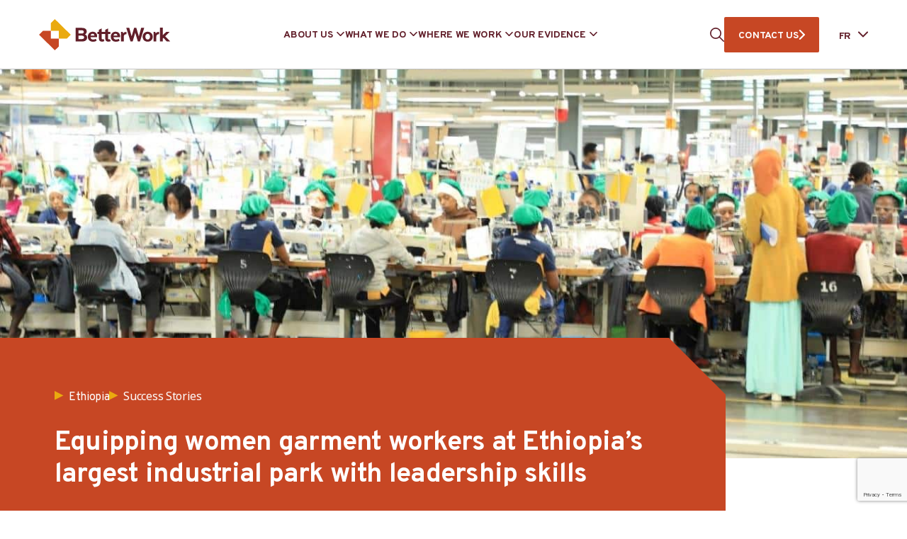

--- FILE ---
content_type: text/html; charset=UTF-8
request_url: https://betterwork.org/fr/equipping-women-garment-workers-at-ethiopias-largest-industrial-park-with-leadership-skills/
body_size: 23858
content:
<!DOCTYPE html>
<html class="no-js" lang="en-US"> <!--<![endif]-->
    <head>
		
		<!-- Google tag (gtag.js) -->
		<script>
 		window.dataLayer = window.dataLayer || [];
  		function gtag(){dataLayer.push(arguments);}
 		gtag("js", new Date());
  		gtag("config", "G-MKG3PBZWBB");
		</script>
		
		
        <meta charset="UTF-8">
        <meta name="viewport" content="width=device-width, initial-scale=1">
        <link rel="preconnect" href="https://fonts.googleapis.com">
        <link rel="preconnect" href="https://fonts.gstatic.com" crossorigin>
        <link crossorigin="anonymous" rel="stylesheet preload" as="font" href="https://fonts.googleapis.com/css2?family=Noto+Sans:wght@400;700&family=Overpass:wght@400;700&display=swap">
		<meta name='robots' content='index, follow, max-image-preview:large, max-snippet:-1, max-video-preview:-1' />

	<!-- This site is optimized with the Yoast SEO plugin v26.6 - https://yoast.com/wordpress/plugins/seo/ -->
	<title>Equipping women garment workers at Ethiopia’s largest industrial park with leadership skills - Better Work</title>
	<link rel="canonical" href="https://betterwork.org/equipping-women-garment-workers-at-ethiopias-largest-industrial-park-with-leadership-skills/" />
	<meta property="og:locale" content="en_US" />
	<meta property="og:type" content="article" />
	<meta property="og:title" content="Equipping women garment workers at Ethiopia’s largest industrial park with leadership skills - Better Work" />
	<meta property="og:description" content="ILO’s Women Leadership Development Programme is helping factory workers in the garment sector in Ethiopia to thrive professionally and economically. ADDIS ABABA, Ethiopia&#8211; The Women Leadership Development Programme, a collaboration between the International Labour Organization’s (ILO) Better Work and the Sustaining Competitive and Responsible Enterprises (SCORE) Programme, is providing on-the-job coaching, mentoring, and training in ..." />
	<meta property="og:url" content="https://betterwork.org/equipping-women-garment-workers-at-ethiopias-largest-industrial-park-with-leadership-skills/" />
	<meta property="og:site_name" content="Better Work" />
	<meta property="article:published_time" content="2024-05-13T10:05:45+00:00" />
	<meta property="article:modified_time" content="2024-05-13T10:05:55+00:00" />
	<meta property="og:image" content="https://betterwork.org/wp-content/uploads/Workers-at-Hawassa-Industrial-Park-Ethiopia.jpg" />
	<meta property="og:image:width" content="1300" />
	<meta property="og:image:height" content="730" />
	<meta property="og:image:type" content="image/jpeg" />
	<meta name="author" content="admin" />
	<meta name="twitter:card" content="summary_large_image" />
	<meta name="twitter:label1" content="Written by" />
	<meta name="twitter:data1" content="admin" />
	<meta name="twitter:label2" content="Est. reading time" />
	<meta name="twitter:data2" content="3 minutes" />
	<script type="application/ld+json" class="yoast-schema-graph">{"@context":"https://schema.org","@graph":[{"@type":"WebPage","@id":"https://betterwork.org/equipping-women-garment-workers-at-ethiopias-largest-industrial-park-with-leadership-skills/","url":"https://betterwork.org/equipping-women-garment-workers-at-ethiopias-largest-industrial-park-with-leadership-skills/","name":"Equipping women garment workers at Ethiopia’s largest industrial park with leadership skills - Better Work","isPartOf":{"@id":"https://betterworksite2024.azurewebsites.net/#website"},"primaryImageOfPage":{"@id":"https://betterwork.org/equipping-women-garment-workers-at-ethiopias-largest-industrial-park-with-leadership-skills/#primaryimage"},"image":{"@id":"https://betterwork.org/equipping-women-garment-workers-at-ethiopias-largest-industrial-park-with-leadership-skills/#primaryimage"},"thumbnailUrl":"https://betterwork.org/wp-content/uploads/Workers-at-Hawassa-Industrial-Park-Ethiopia.jpg","datePublished":"2024-05-13T10:05:45+00:00","dateModified":"2024-05-13T10:05:55+00:00","author":{"@id":"https://betterworksite2024.azurewebsites.net/#/schema/person/2cb16d55f197e4c1b8a46c173cb41a97"},"breadcrumb":{"@id":"https://betterwork.org/equipping-women-garment-workers-at-ethiopias-largest-industrial-park-with-leadership-skills/#breadcrumb"},"inLanguage":"en-US","potentialAction":[{"@type":"ReadAction","target":["https://betterwork.org/equipping-women-garment-workers-at-ethiopias-largest-industrial-park-with-leadership-skills/"]}]},{"@type":"ImageObject","inLanguage":"en-US","@id":"https://betterwork.org/equipping-women-garment-workers-at-ethiopias-largest-industrial-park-with-leadership-skills/#primaryimage","url":"https://betterwork.org/wp-content/uploads/Workers-at-Hawassa-Industrial-Park-Ethiopia.jpg","contentUrl":"https://betterwork.org/wp-content/uploads/Workers-at-Hawassa-Industrial-Park-Ethiopia.jpg","width":1300,"height":730},{"@type":"BreadcrumbList","@id":"https://betterwork.org/equipping-women-garment-workers-at-ethiopias-largest-industrial-park-with-leadership-skills/#breadcrumb","itemListElement":[{"@type":"ListItem","position":1,"name":"Home","item":"https://betterworksite2024.azurewebsites.net/"},{"@type":"ListItem","position":2,"name":"News","item":"https://betterwork.org/news/"},{"@type":"ListItem","position":3,"name":"Equipping women garment workers at Ethiopia’s largest industrial park with leadership skills"}]},{"@type":"WebSite","@id":"https://betterworksite2024.azurewebsites.net/#website","url":"https://betterworksite2024.azurewebsites.net/","name":"Better Work","description":"Better Work Programme","alternateName":"An independent impact assessment of 15,000 workers and 2,000 managers","potentialAction":[{"@type":"SearchAction","target":{"@type":"EntryPoint","urlTemplate":"https://betterworksite2024.azurewebsites.net/?s={search_term_string}"},"query-input":{"@type":"PropertyValueSpecification","valueRequired":true,"valueName":"search_term_string"}}],"inLanguage":"en-US"},{"@type":"Person","@id":"https://betterworksite2024.azurewebsites.net/#/schema/person/2cb16d55f197e4c1b8a46c173cb41a97","name":"admin","image":{"@type":"ImageObject","inLanguage":"en-US","@id":"https://betterworksite2024.azurewebsites.net/#/schema/person/image/","url":"https://secure.gravatar.com/avatar/fda031d5248e8fcbb839ad6fafc64aedbaee12225b83a6af9c6f33f2929995e5?s=96&d=mm&r=g","contentUrl":"https://secure.gravatar.com/avatar/fda031d5248e8fcbb839ad6fafc64aedbaee12225b83a6af9c6f33f2929995e5?s=96&d=mm&r=g","caption":"admin"},"sameAs":["https://betterwork.org"]}]}</script>
	<!-- / Yoast SEO plugin. -->


<link rel='dns-prefetch' href='//betterwork.org' />
<link rel='dns-prefetch' href='//www.googletagmanager.com' />
<link rel="alternate" type="application/rss+xml" title="Better Work &raquo; Feed" href="https://betterwork.org/feed/" />
<link rel="alternate" type="application/rss+xml" title="Better Work &raquo; Comments Feed" href="https://betterwork.org/comments/feed/" />
<link rel="alternate" type="application/rss+xml" title="Better Work &raquo; Equipping women garment workers at Ethiopia’s largest industrial park with leadership skills Comments Feed" href="https://betterwork.org/equipping-women-garment-workers-at-ethiopias-largest-industrial-park-with-leadership-skills/feed/" />
<link rel="alternate" title="oEmbed (JSON)" type="application/json+oembed" href="https://betterwork.org/wp-json/oembed/1.0/embed?url=https%3A%2F%2Fbetterwork.org%2Fequipping-women-garment-workers-at-ethiopias-largest-industrial-park-with-leadership-skills%2F" />
<link rel="alternate" title="oEmbed (XML)" type="text/xml+oembed" href="https://betterwork.org/wp-json/oembed/1.0/embed?url=https%3A%2F%2Fbetterwork.org%2Fequipping-women-garment-workers-at-ethiopias-largest-industrial-park-with-leadership-skills%2F&#038;format=xml" />
<style id='wp-img-auto-sizes-contain-inline-css' type='text/css'>
img:is([sizes=auto i],[sizes^="auto," i]){contain-intrinsic-size:3000px 1500px}
/*# sourceURL=wp-img-auto-sizes-contain-inline-css */
</style>
<link rel="preload stylesheet preconnect" as="style" id="eo-leaflet.js" href="https://betterwork.org/wp-content/plugins/event-organiser/lib/leaflet/leaflet.min.css?ver=1.4.0" type="text/css" media="all" crossorigin /><style id='eo-leaflet.js-inline-css' type='text/css'>
.leaflet-popup-close-button{box-shadow:none!important;}
/*# sourceURL=eo-leaflet.js-inline-css */
</style>
<style id='wp-emoji-styles-inline-css' type='text/css'>

	img.wp-smiley, img.emoji {
		display: inline !important;
		border: none !important;
		box-shadow: none !important;
		height: 1em !important;
		width: 1em !important;
		margin: 0 0.07em !important;
		vertical-align: -0.1em !important;
		background: none !important;
		padding: 0 !important;
	}
/*# sourceURL=wp-emoji-styles-inline-css */
</style>
<style id='wp-block-library-inline-css' type='text/css'>
:root{--wp-block-synced-color:#7a00df;--wp-block-synced-color--rgb:122,0,223;--wp-bound-block-color:var(--wp-block-synced-color);--wp-editor-canvas-background:#ddd;--wp-admin-theme-color:#007cba;--wp-admin-theme-color--rgb:0,124,186;--wp-admin-theme-color-darker-10:#006ba1;--wp-admin-theme-color-darker-10--rgb:0,107,160.5;--wp-admin-theme-color-darker-20:#005a87;--wp-admin-theme-color-darker-20--rgb:0,90,135;--wp-admin-border-width-focus:2px}@media (min-resolution:192dpi){:root{--wp-admin-border-width-focus:1.5px}}.wp-element-button{cursor:pointer}:root .has-very-light-gray-background-color{background-color:#eee}:root .has-very-dark-gray-background-color{background-color:#313131}:root .has-very-light-gray-color{color:#eee}:root .has-very-dark-gray-color{color:#313131}:root .has-vivid-green-cyan-to-vivid-cyan-blue-gradient-background{background:linear-gradient(135deg,#00d084,#0693e3)}:root .has-purple-crush-gradient-background{background:linear-gradient(135deg,#34e2e4,#4721fb 50%,#ab1dfe)}:root .has-hazy-dawn-gradient-background{background:linear-gradient(135deg,#faaca8,#dad0ec)}:root .has-subdued-olive-gradient-background{background:linear-gradient(135deg,#fafae1,#67a671)}:root .has-atomic-cream-gradient-background{background:linear-gradient(135deg,#fdd79a,#004a59)}:root .has-nightshade-gradient-background{background:linear-gradient(135deg,#330968,#31cdcf)}:root .has-midnight-gradient-background{background:linear-gradient(135deg,#020381,#2874fc)}:root{--wp--preset--font-size--normal:16px;--wp--preset--font-size--huge:42px}.has-regular-font-size{font-size:1em}.has-larger-font-size{font-size:2.625em}.has-normal-font-size{font-size:var(--wp--preset--font-size--normal)}.has-huge-font-size{font-size:var(--wp--preset--font-size--huge)}.has-text-align-center{text-align:center}.has-text-align-left{text-align:left}.has-text-align-right{text-align:right}.has-fit-text{white-space:nowrap!important}#end-resizable-editor-section{display:none}.aligncenter{clear:both}.items-justified-left{justify-content:flex-start}.items-justified-center{justify-content:center}.items-justified-right{justify-content:flex-end}.items-justified-space-between{justify-content:space-between}.screen-reader-text{border:0;clip-path:inset(50%);height:1px;margin:-1px;overflow:hidden;padding:0;position:absolute;width:1px;word-wrap:normal!important}.screen-reader-text:focus{background-color:#ddd;clip-path:none;color:#444;display:block;font-size:1em;height:auto;left:5px;line-height:normal;padding:15px 23px 14px;text-decoration:none;top:5px;width:auto;z-index:100000}html :where(.has-border-color){border-style:solid}html :where([style*=border-top-color]){border-top-style:solid}html :where([style*=border-right-color]){border-right-style:solid}html :where([style*=border-bottom-color]){border-bottom-style:solid}html :where([style*=border-left-color]){border-left-style:solid}html :where([style*=border-width]){border-style:solid}html :where([style*=border-top-width]){border-top-style:solid}html :where([style*=border-right-width]){border-right-style:solid}html :where([style*=border-bottom-width]){border-bottom-style:solid}html :where([style*=border-left-width]){border-left-style:solid}html :where(img[class*=wp-image-]){height:auto;max-width:100%}:where(figure){margin:0 0 1em}html :where(.is-position-sticky){--wp-admin--admin-bar--position-offset:var(--wp-admin--admin-bar--height,0px)}@media screen and (max-width:600px){html :where(.is-position-sticky){--wp-admin--admin-bar--position-offset:0px}}

/*# sourceURL=wp-block-library-inline-css */
</style><style id='global-styles-inline-css' type='text/css'>
:root{--wp--preset--aspect-ratio--square: 1;--wp--preset--aspect-ratio--4-3: 4/3;--wp--preset--aspect-ratio--3-4: 3/4;--wp--preset--aspect-ratio--3-2: 3/2;--wp--preset--aspect-ratio--2-3: 2/3;--wp--preset--aspect-ratio--16-9: 16/9;--wp--preset--aspect-ratio--9-16: 9/16;--wp--preset--color--black: #000000;--wp--preset--color--cyan-bluish-gray: #abb8c3;--wp--preset--color--white: #ffffff;--wp--preset--color--pale-pink: #f78da7;--wp--preset--color--vivid-red: #cf2e2e;--wp--preset--color--luminous-vivid-orange: #ff6900;--wp--preset--color--luminous-vivid-amber: #fcb900;--wp--preset--color--light-green-cyan: #7bdcb5;--wp--preset--color--vivid-green-cyan: #00d084;--wp--preset--color--pale-cyan-blue: #8ed1fc;--wp--preset--color--vivid-cyan-blue: #0693e3;--wp--preset--color--vivid-purple: #9b51e0;--wp--preset--gradient--vivid-cyan-blue-to-vivid-purple: linear-gradient(135deg,rgb(6,147,227) 0%,rgb(155,81,224) 100%);--wp--preset--gradient--light-green-cyan-to-vivid-green-cyan: linear-gradient(135deg,rgb(122,220,180) 0%,rgb(0,208,130) 100%);--wp--preset--gradient--luminous-vivid-amber-to-luminous-vivid-orange: linear-gradient(135deg,rgb(252,185,0) 0%,rgb(255,105,0) 100%);--wp--preset--gradient--luminous-vivid-orange-to-vivid-red: linear-gradient(135deg,rgb(255,105,0) 0%,rgb(207,46,46) 100%);--wp--preset--gradient--very-light-gray-to-cyan-bluish-gray: linear-gradient(135deg,rgb(238,238,238) 0%,rgb(169,184,195) 100%);--wp--preset--gradient--cool-to-warm-spectrum: linear-gradient(135deg,rgb(74,234,220) 0%,rgb(151,120,209) 20%,rgb(207,42,186) 40%,rgb(238,44,130) 60%,rgb(251,105,98) 80%,rgb(254,248,76) 100%);--wp--preset--gradient--blush-light-purple: linear-gradient(135deg,rgb(255,206,236) 0%,rgb(152,150,240) 100%);--wp--preset--gradient--blush-bordeaux: linear-gradient(135deg,rgb(254,205,165) 0%,rgb(254,45,45) 50%,rgb(107,0,62) 100%);--wp--preset--gradient--luminous-dusk: linear-gradient(135deg,rgb(255,203,112) 0%,rgb(199,81,192) 50%,rgb(65,88,208) 100%);--wp--preset--gradient--pale-ocean: linear-gradient(135deg,rgb(255,245,203) 0%,rgb(182,227,212) 50%,rgb(51,167,181) 100%);--wp--preset--gradient--electric-grass: linear-gradient(135deg,rgb(202,248,128) 0%,rgb(113,206,126) 100%);--wp--preset--gradient--midnight: linear-gradient(135deg,rgb(2,3,129) 0%,rgb(40,116,252) 100%);--wp--preset--font-size--small: 13px;--wp--preset--font-size--medium: 20px;--wp--preset--font-size--large: 36px;--wp--preset--font-size--x-large: 42px;--wp--preset--spacing--20: 0.44rem;--wp--preset--spacing--30: 0.67rem;--wp--preset--spacing--40: 1rem;--wp--preset--spacing--50: 1.5rem;--wp--preset--spacing--60: 2.25rem;--wp--preset--spacing--70: 3.38rem;--wp--preset--spacing--80: 5.06rem;--wp--preset--shadow--natural: 6px 6px 9px rgba(0, 0, 0, 0.2);--wp--preset--shadow--deep: 12px 12px 50px rgba(0, 0, 0, 0.4);--wp--preset--shadow--sharp: 6px 6px 0px rgba(0, 0, 0, 0.2);--wp--preset--shadow--outlined: 6px 6px 0px -3px rgb(255, 255, 255), 6px 6px rgb(0, 0, 0);--wp--preset--shadow--crisp: 6px 6px 0px rgb(0, 0, 0);}:where(.is-layout-flex){gap: 0.5em;}:where(.is-layout-grid){gap: 0.5em;}body .is-layout-flex{display: flex;}.is-layout-flex{flex-wrap: wrap;align-items: center;}.is-layout-flex > :is(*, div){margin: 0;}body .is-layout-grid{display: grid;}.is-layout-grid > :is(*, div){margin: 0;}:where(.wp-block-columns.is-layout-flex){gap: 2em;}:where(.wp-block-columns.is-layout-grid){gap: 2em;}:where(.wp-block-post-template.is-layout-flex){gap: 1.25em;}:where(.wp-block-post-template.is-layout-grid){gap: 1.25em;}.has-black-color{color: var(--wp--preset--color--black) !important;}.has-cyan-bluish-gray-color{color: var(--wp--preset--color--cyan-bluish-gray) !important;}.has-white-color{color: var(--wp--preset--color--white) !important;}.has-pale-pink-color{color: var(--wp--preset--color--pale-pink) !important;}.has-vivid-red-color{color: var(--wp--preset--color--vivid-red) !important;}.has-luminous-vivid-orange-color{color: var(--wp--preset--color--luminous-vivid-orange) !important;}.has-luminous-vivid-amber-color{color: var(--wp--preset--color--luminous-vivid-amber) !important;}.has-light-green-cyan-color{color: var(--wp--preset--color--light-green-cyan) !important;}.has-vivid-green-cyan-color{color: var(--wp--preset--color--vivid-green-cyan) !important;}.has-pale-cyan-blue-color{color: var(--wp--preset--color--pale-cyan-blue) !important;}.has-vivid-cyan-blue-color{color: var(--wp--preset--color--vivid-cyan-blue) !important;}.has-vivid-purple-color{color: var(--wp--preset--color--vivid-purple) !important;}.has-black-background-color{background-color: var(--wp--preset--color--black) !important;}.has-cyan-bluish-gray-background-color{background-color: var(--wp--preset--color--cyan-bluish-gray) !important;}.has-white-background-color{background-color: var(--wp--preset--color--white) !important;}.has-pale-pink-background-color{background-color: var(--wp--preset--color--pale-pink) !important;}.has-vivid-red-background-color{background-color: var(--wp--preset--color--vivid-red) !important;}.has-luminous-vivid-orange-background-color{background-color: var(--wp--preset--color--luminous-vivid-orange) !important;}.has-luminous-vivid-amber-background-color{background-color: var(--wp--preset--color--luminous-vivid-amber) !important;}.has-light-green-cyan-background-color{background-color: var(--wp--preset--color--light-green-cyan) !important;}.has-vivid-green-cyan-background-color{background-color: var(--wp--preset--color--vivid-green-cyan) !important;}.has-pale-cyan-blue-background-color{background-color: var(--wp--preset--color--pale-cyan-blue) !important;}.has-vivid-cyan-blue-background-color{background-color: var(--wp--preset--color--vivid-cyan-blue) !important;}.has-vivid-purple-background-color{background-color: var(--wp--preset--color--vivid-purple) !important;}.has-black-border-color{border-color: var(--wp--preset--color--black) !important;}.has-cyan-bluish-gray-border-color{border-color: var(--wp--preset--color--cyan-bluish-gray) !important;}.has-white-border-color{border-color: var(--wp--preset--color--white) !important;}.has-pale-pink-border-color{border-color: var(--wp--preset--color--pale-pink) !important;}.has-vivid-red-border-color{border-color: var(--wp--preset--color--vivid-red) !important;}.has-luminous-vivid-orange-border-color{border-color: var(--wp--preset--color--luminous-vivid-orange) !important;}.has-luminous-vivid-amber-border-color{border-color: var(--wp--preset--color--luminous-vivid-amber) !important;}.has-light-green-cyan-border-color{border-color: var(--wp--preset--color--light-green-cyan) !important;}.has-vivid-green-cyan-border-color{border-color: var(--wp--preset--color--vivid-green-cyan) !important;}.has-pale-cyan-blue-border-color{border-color: var(--wp--preset--color--pale-cyan-blue) !important;}.has-vivid-cyan-blue-border-color{border-color: var(--wp--preset--color--vivid-cyan-blue) !important;}.has-vivid-purple-border-color{border-color: var(--wp--preset--color--vivid-purple) !important;}.has-vivid-cyan-blue-to-vivid-purple-gradient-background{background: var(--wp--preset--gradient--vivid-cyan-blue-to-vivid-purple) !important;}.has-light-green-cyan-to-vivid-green-cyan-gradient-background{background: var(--wp--preset--gradient--light-green-cyan-to-vivid-green-cyan) !important;}.has-luminous-vivid-amber-to-luminous-vivid-orange-gradient-background{background: var(--wp--preset--gradient--luminous-vivid-amber-to-luminous-vivid-orange) !important;}.has-luminous-vivid-orange-to-vivid-red-gradient-background{background: var(--wp--preset--gradient--luminous-vivid-orange-to-vivid-red) !important;}.has-very-light-gray-to-cyan-bluish-gray-gradient-background{background: var(--wp--preset--gradient--very-light-gray-to-cyan-bluish-gray) !important;}.has-cool-to-warm-spectrum-gradient-background{background: var(--wp--preset--gradient--cool-to-warm-spectrum) !important;}.has-blush-light-purple-gradient-background{background: var(--wp--preset--gradient--blush-light-purple) !important;}.has-blush-bordeaux-gradient-background{background: var(--wp--preset--gradient--blush-bordeaux) !important;}.has-luminous-dusk-gradient-background{background: var(--wp--preset--gradient--luminous-dusk) !important;}.has-pale-ocean-gradient-background{background: var(--wp--preset--gradient--pale-ocean) !important;}.has-electric-grass-gradient-background{background: var(--wp--preset--gradient--electric-grass) !important;}.has-midnight-gradient-background{background: var(--wp--preset--gradient--midnight) !important;}.has-small-font-size{font-size: var(--wp--preset--font-size--small) !important;}.has-medium-font-size{font-size: var(--wp--preset--font-size--medium) !important;}.has-large-font-size{font-size: var(--wp--preset--font-size--large) !important;}.has-x-large-font-size{font-size: var(--wp--preset--font-size--x-large) !important;}
/*# sourceURL=global-styles-inline-css */
</style>

<style id='classic-theme-styles-inline-css' type='text/css'>
/*! This file is auto-generated */
.wp-block-button__link{color:#fff;background-color:#32373c;border-radius:9999px;box-shadow:none;text-decoration:none;padding:calc(.667em + 2px) calc(1.333em + 2px);font-size:1.125em}.wp-block-file__button{background:#32373c;color:#fff;text-decoration:none}
/*# sourceURL=/wp-includes/css/classic-themes.min.css */
</style>
<link rel="preload stylesheet preconnect" as="style" id="contact-form-7" href="https://betterwork.org/wp-content/plugins/contact-form-7/includes/css/styles.css?ver=6.1.4" type="text/css" media="all" crossorigin /><link rel="preload stylesheet preconnect" as="style" id="weglot-css" href="https://betterwork.org/wp-content/plugins/weglot/dist/css/front-css.css?ver=4.2.9" type="text/css" media="all" crossorigin /><link rel="preload stylesheet preconnect" as="style" id="new-flag-css" href="https://betterwork.org/wp-content/plugins/weglot/app/styles/new-flags.css?ver=4.2.9" type="text/css" media="all" crossorigin /><link rel="preload stylesheet preconnect" as="style" id="ctdb-style" href="https://betterwork.org/wp-content/plugins/wp-discussion-board/assets/css/style.css?ver=2.5.6" type="text/css" media="all" crossorigin /><link rel="preload stylesheet preconnect" as="style" id="dashicons" href="https://betterwork.org/wp-includes/css/dashicons.min.css?ver=6.9" type="text/css" media="all" crossorigin /><link rel="preload stylesheet preconnect" as="style" id="ctdb-pro-style" href="https://betterwork.org/wp-content/plugins/discussion-board-pro-2.0.7/assets/css/style.css?ver=2.0.7" type="text/css" media="all" crossorigin /><link rel="preload stylesheet preconnect" as="style" id="bootstrap" href="https://betterwork.org/wp-content/themes/betterwork/assets/css/lib/bootstrap.css?ver=6.9" type="text/css" media="all" crossorigin /><link rel="preload stylesheet preconnect" as="style" id="betterwork-typography" href="https://betterwork.org/wp-content/themes/betterwork/assets/css/typography.css?ver=6.9" type="text/css" media="all" crossorigin /><link rel="preload stylesheet preconnect" as="style" id="betterwork-general" href="https://betterwork.org/wp-content/themes/betterwork/assets/css/general.css?ver=6.9" type="text/css" media="all" crossorigin /><link rel="preload stylesheet preconnect" as="style" id="betterwork-swiper" href="https://betterwork.org/wp-content/themes/betterwork/assets/css/lib/swiper.min.css?ver=6.9" type="text/css" media="all" crossorigin /><link rel="preload stylesheet preconnect" as="style" id="betterwork-blog-single" href="https://betterwork.org/wp-content/themes/betterwork/assets/css/blog/blog-single.css?ver=6.9" type="text/css" media="all" crossorigin /><link rel="preload stylesheet preconnect" as="style" id="betterwork-main-style" href="https://betterwork.org/wp-content/themes/betterwork/assets/css/style.css" type="text/css" media="all" crossorigin /><link rel="preload stylesheet preconnect" as="style" id="betterwork-style" href="https://betterwork.org/wp-content/themes/betterwork/style.css?ver=6.9" type="text/css" media="all" crossorigin /><link rel="preload stylesheet preconnect" as="style" id="wp-block-paragraph" href="https://betterwork.org/wp-includes/blocks/paragraph/style.min.css?ver=6.9" type="text/css" media="all" crossorigin /><script type="text/javascript" src="https://betterwork.org/wp-content/plugins/weglot/dist/front-js.js?ver=4.2.9" id="wp-weglot-js-js"></script>
<script type="text/javascript" src="https://betterwork.org/wp-includes/js/jquery/jquery.min.js?ver=3.7.1" id="jquery-core-js"></script>

<!-- Google tag (gtag.js) snippet added by Site Kit -->
<!-- Google Analytics snippet added by Site Kit -->
<script type="text/javascript" src="https://www.googletagmanager.com/gtag/js?id=GT-NB97BQW" id="google_gtagjs-js" async></script>
<script type="text/javascript" id="google_gtagjs-js-after">
/* <![CDATA[ */
window.dataLayer = window.dataLayer || [];function gtag(){dataLayer.push(arguments);}
gtag("set","linker",{"domains":["betterwork.org"]});
gtag("js", new Date());
gtag("set", "developer_id.dZTNiMT", true);
gtag("config", "GT-NB97BQW");
//# sourceURL=google_gtagjs-js-after
/* ]]> */
</script>
<link rel="EditURI" type="application/rsd+xml" title="RSD" href="https://betterwork.org/xmlrpc.php?rsd" />
<meta name="generator" content="WordPress 6.9" />
<link rel='shortlink' href='https://betterwork.org/?p=131795' />
<meta name="generator" content="auto-sizes 1.7.0">
<meta name="generator" content="Site Kit by Google 1.168.0" /><meta name="generator" content="performance-lab 4.0.0; plugins: auto-sizes, embed-optimizer, image-prioritizer, webp-uploads">
<meta name="generator" content="webp-uploads 2.6.0">

		<script>
		(function(h,o,t,j,a,r){
			h.hj=h.hj||function(){(h.hj.q=h.hj.q||[]).push(arguments)};
			h._hjSettings={hjid:5029369,hjsv:5};
			a=o.getElementsByTagName('head')[0];
			r=o.createElement('script');r.async=1;
			r.src=t+h._hjSettings.hjid+j+h._hjSettings.hjsv;
			a.appendChild(r);
		})(window,document,'//static.hotjar.com/c/hotjar-','.js?sv=');
		</script>
		
<meta name="google" content="notranslate"/>
<link rel="alternate" href="https://betterwork.org/equipping-women-garment-workers-at-ethiopias-largest-industrial-park-with-leadership-skills/" hreflang="en"/>
<link rel="alternate" href="https://betterwork.org/ar/equipping-women-garment-workers-at-ethiopias-largest-industrial-park-with-leadership-skills/" hreflang="ar"/>
<link rel="alternate" href="https://betterwork.org/fr/equipping-women-garment-workers-at-ethiopias-largest-industrial-park-with-leadership-skills/" hreflang="fr"/>
<link rel="alternate" href="https://betterwork.org/id/equipping-women-garment-workers-at-ethiopias-largest-industrial-park-with-leadership-skills/" hreflang="id"/>
<link rel="alternate" href="https://betterwork.org/km/equipping-women-garment-workers-at-ethiopias-largest-industrial-park-with-leadership-skills/" hreflang="km"/>
<link rel="alternate" href="https://betterwork.org/es/equipping-women-garment-workers-at-ethiopias-largest-industrial-park-with-leadership-skills/" hreflang="es"/>
<link rel="alternate" href="https://betterwork.org/bn/equipping-women-garment-workers-at-ethiopias-largest-industrial-park-with-leadership-skills/" hreflang="bn"/>
<link rel="alternate" href="https://betterwork.org/uz/equipping-women-garment-workers-at-ethiopias-largest-industrial-park-with-leadership-skills/" hreflang="uz"/>
<script type="text/javascript">
           	 	var ajaxurl = "https://betterwork.org/wp-admin/admin-ajax.php";
         	</script><meta name="generator" content="optimization-detective 1.0.0-beta3">
<meta name="generator" content="embed-optimizer 1.0.0-beta2">
<meta name="generator" content="image-prioritizer 1.0.0-beta2">
<link rel="icon" href="https://betterwork.org/wp-content/uploads/cropped-cropped-Site-Icon-Transparent-4-32x32.png" sizes="32x32" />
<link rel="icon" href="https://betterwork.org/wp-content/uploads/cropped-cropped-Site-Icon-Transparent-4-192x192.png" sizes="192x192" />
<link rel="apple-touch-icon" href="https://betterwork.org/wp-content/uploads/cropped-cropped-Site-Icon-Transparent-4-180x180.png" />
<meta name="msapplication-TileImage" content="https://betterwork.org/wp-content/uploads/cropped-cropped-Site-Icon-Transparent-4-270x270.png" />
		<style type="text/css" id="wp-custom-css">
			.page-id-74665 .bw-team.slider .swiper-pagination{
	display: none;
}

.bw-country-banner__slider h4 {
    font-family: 'Overpass', sans-serif !important;
}
	

/** Recaptcha space ***/
span.wpcf7-form-control-wrap.recaptcha {
		margin-top: 25px!important;
	}
	

	



	
	













	

		</style>
						<style type="text/css" id="c4wp-checkout-css">
					.woocommerce-checkout .c4wp_captcha_field {
						margin-bottom: 10px;
						margin-top: 15px;
						position: relative;
						display: inline-block;
					}
				</style>
								<style type="text/css" id="c4wp-v3-lp-form-css">
					.login #login, .login #lostpasswordform {
						min-width: 350px !important;
					}
					.wpforms-field-c4wp iframe {
						width: 100% !important;
					}
				</style>
							<style type="text/css" id="c4wp-v3-lp-form-css">
				.login #login, .login #lostpasswordform {
					min-width: 350px !important;
				}
				.wpforms-field-c4wp iframe {
					width: 100% !important;
				}
			</style>
			    <link rel="preload stylesheet preconnect" as="style" id="block-acf-bw-quote" href="https://betterwork.org/wp-content/themes/betterwork/blocks/quote/assets/css/quote.css?ver=6.6.2" type="text/css" media="all" crossorigin /></head>
<body class="wp-singular post-template-default single single-post postid-131795 single-format-standard wp-theme-betterwork ctdb-layout-classic ctdb-archive-layout-table ctdb-better-work ctdb-user-cannot-view ctdb-user-cannot-post ctdb-freshness-timeago no-sidebar" >
<!-- MAIN_WRAPPER -->


<div class="bw-preloader"></div>

<div class="bw-main-wrapper">
             <header class="bw-header--wrap">
            <!-- HEADER -->
            <div class="bw-header container">

                <!-- NAVIGATION -->
                <nav id="topmenu" class="bw-header--topmenu">

                    <div class="bw-header--logo-wrap">
                        <a href="https://betterwork.org/" class="bw-header--logo">
                                                            <img data-od-unknown-tag data-od-xpath="/HTML/BODY/DIV[@class=&apos;bw-main-wrapper&apos;]/*[1][self::HEADER]/*[1][self::DIV]/*[1][self::NAV]/*[1][self::DIV]/*[1][self::A]/*[1][self::IMG]" src="https://betterwork.org/wp-content/uploads/logo.svg" alt="Better Work" width="207" height="50">
                                                    </a>
                    </div>

                    <div class="bw-header--menu-wrapper">
                        <ul id="menu-header-menu" class="menu"><li class="menu-item menu-item-type-custom menu-item-object-custom menu-item-has-children"><div class="s-bw-nav__list-header s-bw-js-navbar-dropdown">ABOUT US</div><div class="bw-mega-menu-wrap"><div class="bw-mega-menu-l" style="background:#611E29"><div data-od-xpath="/HTML/BODY/DIV[@class=&apos;bw-main-wrapper&apos;]/*[1][self::HEADER]/*[1][self::DIV]/*[1][self::NAV]/*[2][self::DIV]/*[1][self::UL]/*[1][self::LI]/*[2][self::DIV]/*[1][self::DIV]/*[1][self::DIV]" class="bw-mega-menu-image" style="background-image:url(https://betterwork.org/wp-content/uploads/28002624720_0e7b0d7408_k-1-1-e1681631170263-1024x410.jpg)"></div><div class="bw-mega-menu-text">Present in 11 countries across three continents, Better Work brings together governments, employers’ and workers’ organizations, global brands, factory owners and workers to improve working conditions in the garment industry and make the sector more competitive.</div></div><div class="bw-mega-menu-c">
<ul class="sub-menu"><li class="menu-item menu-item-type-post_type menu-item-object-page"><a class="s-bw-js-navbar-dropdown" href="https://betterwork.org/programme/">THE PROGRAMME</a></li><li class="menu-item menu-item-type-post_type menu-item-object-page"><a class="s-bw-js-navbar-dropdown" href="https://betterwork.org/governance/">GOVERNANCE</a></li><li class="menu-item menu-item-type-post_type menu-item-object-page"><a class="s-bw-js-navbar-dropdown" href="https://betterwork.org/our-team/">OUR TEAM</a></li><li class="menu-item menu-item-type-custom menu-item-object-custom menu-item-has-children"><div class="s-bw-nav__list-header s-bw-js-navbar-dropdown">OUR PARTNERS</div>
	<ul class="sub-menu"><li class="menu-item menu-item-type-post_type menu-item-object-page"><a class="s-bw-js-navbar-dropdown" href="https://betterwork.org/workers-and-unions/">Workers and Unions</a></li><li class="menu-item menu-item-type-custom menu-item-object-custom"><a class="s-bw-js-navbar-dropdown" href="https://betterwork.org/employers/">Employers</a></li><li class="menu-item menu-item-type-post_type menu-item-object-page"><a class="s-bw-js-navbar-dropdown" href="https://betterwork.org/governments/">Governments</a></li><li class="menu-item menu-item-type-post_type menu-item-object-page"><a class="s-bw-js-navbar-dropdown" href="https://betterwork.org/development-partners/">Development Partners</a></li><li class="menu-item menu-item-type-post_type menu-item-object-page"><a class="s-bw-js-navbar-dropdown" href="https://betterwork.org/brands-and-retailers/">Brands and Retailers</a></li><li class="menu-item menu-item-type-post_type menu-item-object-page"><a class="s-bw-js-navbar-dropdown" href="https://betterwork.org/collaborations/">Collaborations</a></li>	</ul></li></ul></div><div class="bw-mega-menu-r"><h6>GET INVOLVED</h6><a href="https://betterwork.org/contact-us/" target="_self" rel="noopener">How brands and retailers can get involved</a><a href="https://betterwork.org/what-does-it-mean-for-factories/" target="_self" rel="noopener">How factories can get involved</a><a href="mailto:gibbons@iloguest.org" target="_blank" rel="noopener">Media and general inquiries</a><p>Looking for something else? Please use the contact us option to connect with a specific office or department that can best meet your needs.</p><div class="bw-mega-menu-socials"><a href="https://www.facebook.com/betterworkprogramme" target="_blank" rel="noopener"><svg width="8" height="16" viewBox="0 0 8 16" fill="none" xmlns="http://www.w3.org/2000/svg"><path d="M2.09651 16V8.49234H0.111328V5.78922H2.09651V3.4804C2.09651 1.66611 3.26917 0 5.97122 0C7.06523 0 7.87421 0.10488 7.87421 0.10488L7.81046 2.62914C7.81046 2.62914 6.98544 2.6211 6.08514 2.6211C5.11074 2.6211 4.95462 3.07014 4.95462 3.81544V5.78922H7.88792L7.76029 8.49234H4.95462V16H2.09651Z" fill="#C74724"/></svg></a><a href="https://twitter.com/better_work" target="_blank" rel="noopener"><svg width="18" height="16" viewBox="0 0 18 16" fill="none" xmlns="http://www.w3.org/2000/svg"><path d="M17.923 2.46159C17.2584 2.7939 16.5938 2.90466 15.8184 3.01543C16.5938 2.57236 17.1476 1.90774 17.3692 1.02159C16.7046 1.46466 15.9292 1.6862 15.043 1.90774C14.3784 1.24313 13.3815 0.800049 12.3846 0.800049C10.0584 0.800049 8.28611 3.01543 8.83995 5.23082C5.84918 5.12005 3.19072 3.68005 1.30764 1.46466C0.31072 3.1262 0.864567 5.23082 2.41534 6.33851C1.86149 6.33851 1.30764 6.11697 0.753797 5.89543C0.753797 7.55697 1.97226 9.10774 3.6338 9.55082C3.07995 9.66159 2.52611 9.77236 1.97226 9.66159C2.41534 11.1016 3.74457 12.2093 5.40611 12.2093C4.07687 13.2062 2.08303 13.7601 0.199951 13.5385C1.86149 14.5354 3.74457 15.2001 5.73841 15.2001C12.4953 15.2001 16.2615 9.55082 16.04 4.34466C16.8153 3.90159 17.48 3.23697 17.923 2.46159Z" fill="#C74724"/></svg></a><a href="https://www.youtube.com/betterworkprogramme" target="_blank" rel="noopener"><svg width="19" height="14" viewBox="0 0 19 14" fill="none" xmlns="http://www.w3.org/2000/svg"><path d="M18.0285 2.54296C17.8 1.74296 17.2285 1.17153 16.4285 0.942955C15.0571 0.600098 9.22851 0.600098 9.22851 0.600098C9.22851 0.600098 3.51424 0.600098 2.02853 0.942955C1.22853 1.17153 0.657091 1.74296 0.428519 2.54296C0.199948 4.02867 0.199951 7.0001 0.199951 7.0001C0.199951 7.0001 0.199955 9.97153 0.542812 11.4572C0.771383 12.2572 1.3428 12.8287 2.1428 13.0572C3.51423 13.4001 9.34281 13.4001 9.34281 13.4001C9.34281 13.4001 15.0571 13.4001 16.5428 13.0572C17.3428 12.8287 17.9142 12.2572 18.1428 11.4572C18.4857 9.97153 18.4857 7.0001 18.4857 7.0001C18.4857 7.0001 18.4857 4.02867 18.0285 2.54296ZM7.51423 9.74296V4.25724L12.3142 7.0001L7.51423 9.74296Z" fill="#C74724"/></svg></a><a href="https://www.instagram.com/betterwork4all/?hl=en" target="_blank" rel="noopener"><svg width="16" height="16" viewBox="0 0 16 16" fill="none" xmlns="http://www.w3.org/2000/svg"><path d="M7.99775 5.3322C6.52876 5.3322 5.32995 6.53101 5.32995 8C5.32995 9.46899 6.52876 10.6678 7.99775 10.6678C9.46675 10.6678 10.6656 9.46899 10.6656 8C10.6656 6.53101 9.46675 5.3322 7.99775 5.3322ZM15.9992 8C15.9992 6.89525 16.0092 5.80051 15.9471 4.69777C15.8851 3.4169 15.5929 2.28014 14.6563 1.3435C13.7176 0.404868 12.5829 0.114672 11.302 0.0526304C10.1972 -0.0094115 9.1025 0.000595291 7.99975 0.000595291C6.89501 0.000595291 5.80027 -0.0094115 4.69752 0.0526304C3.41666 0.114672 2.27989 0.40687 1.34326 1.3435C0.404624 2.28214 0.114428 3.4169 0.0523863 4.69777C-0.00965564 5.80252 0.00035115 6.89725 0.00035115 8C0.00035115 9.10275 -0.00965564 10.1995 0.0523863 11.3022C0.114428 12.5831 0.406626 13.7199 1.34326 14.6565C2.28189 15.5951 3.41666 15.8853 4.69752 15.9474C5.80227 16.0094 6.89701 15.9994 7.99975 15.9994C9.1045 15.9994 10.1992 16.0094 11.302 15.9474C12.5829 15.8853 13.7196 15.5931 14.6563 14.6565C15.5949 13.7179 15.8851 12.5831 15.9471 11.3022C16.0112 10.1995 15.9992 9.10475 15.9992 8V8ZM7.99775 12.1048C5.72622 12.1048 3.89298 10.2715 3.89298 8C3.89298 5.72847 5.72622 3.89523 7.99775 3.89523C10.2693 3.89523 12.1025 5.72847 12.1025 8C12.1025 10.2715 10.2693 12.1048 7.99775 12.1048ZM12.2706 4.68576C11.7403 4.68576 11.312 4.25747 11.312 3.72711C11.312 3.19675 11.7403 2.76847 12.2706 2.76847C12.801 2.76847 13.2293 3.19675 13.2293 3.72711C13.2294 3.85305 13.2048 3.97778 13.1566 4.09416C13.1085 4.21054 13.0379 4.31628 12.9489 4.40533C12.8598 4.49438 12.7541 4.56499 12.6377 4.61311C12.5213 4.66123 12.3966 4.68592 12.2706 4.68576V4.68576Z" fill="#C74724"/></svg></a><a href="https://www.linkedin.com/company/better-work" target="_blank" rel="noopener"><svg width="17" height="17" viewBox="0 0 17 17" fill="none" xmlns="http://www.w3.org/2000/svg"><path d="M3.57942 16.2852V5.5827H0.250559V16.2852H3.57942ZM1.89709 4.15093C2.97092 4.15093 3.82998 3.25607 3.82998 2.18225C3.82998 1.14422 2.97092 0.285156 1.89709 0.285156C0.85906 0.285156 0 1.14422 0 2.18225C0 3.25607 0.85906 4.15093 1.89709 4.15093ZM16 16.2852H16.0358V10.4149C16.0358 7.55138 15.3915 5.33214 12.0268 5.33214C10.4161 5.33214 9.34228 6.22699 8.87696 7.05026H8.84116V5.5827H5.65548V16.2852H8.98434V10.9876C8.98434 9.59164 9.2349 8.26726 10.953 8.26726C12.6711 8.26726 12.7069 9.8422 12.7069 11.095V16.2852H16Z" fill="#C74724"/></svg></a></div></div></div></li><li class="menu-item menu-item-type-custom menu-item-object-custom menu-item-has-children"><div class="s-bw-nav__list-header s-bw-js-navbar-dropdown">WHAT WE DO</div><div class="bw-mega-menu-wrap"><div class="bw-mega-menu-l" style="background:#eaaa0f"><div data-od-xpath="/HTML/BODY/DIV[@class=&apos;bw-main-wrapper&apos;]/*[1][self::HEADER]/*[1][self::DIV]/*[1][self::NAV]/*[2][self::DIV]/*[1][self::UL]/*[2][self::LI]/*[2][self::DIV]/*[1][self::DIV]/*[1][self::DIV]" class="bw-mega-menu-image" style="background-image:url(https://betterwork.org/wp-content/uploads/52307954185_7649b0b1a6_c.jpg)"></div><div class="bw-mega-menu-text">Better Work engages with the garment industry at the factory, national and international levels. We engage with factories through assessment, advisory and training visits, and we use our data and evidence to inform national and international policy discussions. 
</div></div><div class="bw-mega-menu-c">
<ul class="sub-menu"><li class="menu-item menu-item-type-post_type menu-item-object-page menu-item-has-children"><a class="s-bw-js-navbar-dropdown" href="https://betterwork.org/our-strategy/">OUR STRATEGY</a>
	<ul class="sub-menu"><li class="menu-item menu-item-type-post_type menu-item-object-page"><a class="s-bw-js-navbar-dropdown" href="https://betterwork.org/business-performance/">Business Performance</a></li><li class="menu-item menu-item-type-post_type menu-item-object-page"><a class="s-bw-js-navbar-dropdown" href="https://betterwork.org/data-and-evidence/">Data and Evidence</a></li><li class="menu-item menu-item-type-post_type menu-item-object-page"><a class="s-bw-js-navbar-dropdown" href="https://betterwork.org/environmental-sustainability/">Environmental Sustainability</a></li><li class="menu-item menu-item-type-post_type menu-item-object-page"><a class="s-bw-js-navbar-dropdown" href="https://betterwork.org/gender-equality-and-inclusion/">Gender Equality and Inclusion</a></li><li class="menu-item menu-item-type-post_type menu-item-object-page"><a class="s-bw-js-navbar-dropdown" href="https://betterwork.org/occupational-safety-and-health/">Occupational Safety and Health (OSH)</a></li><li class="menu-item menu-item-type-post_type menu-item-object-page"><a class="s-bw-js-navbar-dropdown" href="https://betterwork.org/social-dialogue/">Social Dialogue</a></li><li class="menu-item menu-item-type-post_type menu-item-object-page"><a class="s-bw-js-navbar-dropdown" href="https://betterwork.org/social-protection/">Social Protection</a></li><li class="menu-item menu-item-type-post_type menu-item-object-page"><a class="s-bw-js-navbar-dropdown" href="https://betterwork.org/wages/">Wages</a></li>	</ul></li><li class="menu-item menu-item-type-post_type menu-item-object-page"><a class="s-bw-js-navbar-dropdown" href="https://betterwork.org/factory-engagement/">FACTORY ENGAGEMENT</a></li><li class="menu-item menu-item-type-post_type menu-item-object-page"><a class="s-bw-js-navbar-dropdown" href="https://betterwork.org/policy-engagement/">POLICY ENGAGEMENT</a></li><li class="menu-item menu-item-type-post_type menu-item-object-page"><a class="s-bw-js-navbar-dropdown" href="https://betterwork.org/training/">TRAINING</a></li><li class="menu-item menu-item-type-post_type menu-item-object-page"><a class="s-bw-js-navbar-dropdown" href="https://betterwork.org/research/">RESEARCH</a></li></ul></div><div class="bw-mega-menu-r"><h6>GET INVOLVED</h6><a href="https://betterwork.org/contact-us/" target="_self" rel="noopener">How brands and retailers can get involved</a><a href="https://betterwork.org/what-does-it-mean-for-factories/" target="_self" rel="noopener">How factories can get involved</a><a href="mailto:gibbons@iloguest.org" target="_blank" rel="noopener">Media and general inquiries</a><p>Looking for something else? Please use the contact us option to connect with a specific office or department that can best meet your needs.</p><div class="bw-mega-menu-socials"><a href="https://www.facebook.com/betterworkprogramme" target="_blank" rel="noopener"><svg width="8" height="16" viewBox="0 0 8 16" fill="none" xmlns="http://www.w3.org/2000/svg"><path d="M2.09651 16V8.49234H0.111328V5.78922H2.09651V3.4804C2.09651 1.66611 3.26917 0 5.97122 0C7.06523 0 7.87421 0.10488 7.87421 0.10488L7.81046 2.62914C7.81046 2.62914 6.98544 2.6211 6.08514 2.6211C5.11074 2.6211 4.95462 3.07014 4.95462 3.81544V5.78922H7.88792L7.76029 8.49234H4.95462V16H2.09651Z" fill="#C74724"/></svg></a><a href="https://twitter.com/better_work" target="_blank" rel="noopener"><svg width="18" height="16" viewBox="0 0 18 16" fill="none" xmlns="http://www.w3.org/2000/svg"><path d="M17.923 2.46159C17.2584 2.7939 16.5938 2.90466 15.8184 3.01543C16.5938 2.57236 17.1476 1.90774 17.3692 1.02159C16.7046 1.46466 15.9292 1.6862 15.043 1.90774C14.3784 1.24313 13.3815 0.800049 12.3846 0.800049C10.0584 0.800049 8.28611 3.01543 8.83995 5.23082C5.84918 5.12005 3.19072 3.68005 1.30764 1.46466C0.31072 3.1262 0.864567 5.23082 2.41534 6.33851C1.86149 6.33851 1.30764 6.11697 0.753797 5.89543C0.753797 7.55697 1.97226 9.10774 3.6338 9.55082C3.07995 9.66159 2.52611 9.77236 1.97226 9.66159C2.41534 11.1016 3.74457 12.2093 5.40611 12.2093C4.07687 13.2062 2.08303 13.7601 0.199951 13.5385C1.86149 14.5354 3.74457 15.2001 5.73841 15.2001C12.4953 15.2001 16.2615 9.55082 16.04 4.34466C16.8153 3.90159 17.48 3.23697 17.923 2.46159Z" fill="#C74724"/></svg></a><a href="https://www.youtube.com/betterworkprogramme" target="_blank" rel="noopener"><svg width="19" height="14" viewBox="0 0 19 14" fill="none" xmlns="http://www.w3.org/2000/svg"><path d="M18.0285 2.54296C17.8 1.74296 17.2285 1.17153 16.4285 0.942955C15.0571 0.600098 9.22851 0.600098 9.22851 0.600098C9.22851 0.600098 3.51424 0.600098 2.02853 0.942955C1.22853 1.17153 0.657091 1.74296 0.428519 2.54296C0.199948 4.02867 0.199951 7.0001 0.199951 7.0001C0.199951 7.0001 0.199955 9.97153 0.542812 11.4572C0.771383 12.2572 1.3428 12.8287 2.1428 13.0572C3.51423 13.4001 9.34281 13.4001 9.34281 13.4001C9.34281 13.4001 15.0571 13.4001 16.5428 13.0572C17.3428 12.8287 17.9142 12.2572 18.1428 11.4572C18.4857 9.97153 18.4857 7.0001 18.4857 7.0001C18.4857 7.0001 18.4857 4.02867 18.0285 2.54296ZM7.51423 9.74296V4.25724L12.3142 7.0001L7.51423 9.74296Z" fill="#C74724"/></svg></a><a href="https://www.instagram.com/betterwork4all/?hl=en" target="_blank" rel="noopener"><svg width="16" height="16" viewBox="0 0 16 16" fill="none" xmlns="http://www.w3.org/2000/svg"><path d="M7.99775 5.3322C6.52876 5.3322 5.32995 6.53101 5.32995 8C5.32995 9.46899 6.52876 10.6678 7.99775 10.6678C9.46675 10.6678 10.6656 9.46899 10.6656 8C10.6656 6.53101 9.46675 5.3322 7.99775 5.3322ZM15.9992 8C15.9992 6.89525 16.0092 5.80051 15.9471 4.69777C15.8851 3.4169 15.5929 2.28014 14.6563 1.3435C13.7176 0.404868 12.5829 0.114672 11.302 0.0526304C10.1972 -0.0094115 9.1025 0.000595291 7.99975 0.000595291C6.89501 0.000595291 5.80027 -0.0094115 4.69752 0.0526304C3.41666 0.114672 2.27989 0.40687 1.34326 1.3435C0.404624 2.28214 0.114428 3.4169 0.0523863 4.69777C-0.00965564 5.80252 0.00035115 6.89725 0.00035115 8C0.00035115 9.10275 -0.00965564 10.1995 0.0523863 11.3022C0.114428 12.5831 0.406626 13.7199 1.34326 14.6565C2.28189 15.5951 3.41666 15.8853 4.69752 15.9474C5.80227 16.0094 6.89701 15.9994 7.99975 15.9994C9.1045 15.9994 10.1992 16.0094 11.302 15.9474C12.5829 15.8853 13.7196 15.5931 14.6563 14.6565C15.5949 13.7179 15.8851 12.5831 15.9471 11.3022C16.0112 10.1995 15.9992 9.10475 15.9992 8V8ZM7.99775 12.1048C5.72622 12.1048 3.89298 10.2715 3.89298 8C3.89298 5.72847 5.72622 3.89523 7.99775 3.89523C10.2693 3.89523 12.1025 5.72847 12.1025 8C12.1025 10.2715 10.2693 12.1048 7.99775 12.1048ZM12.2706 4.68576C11.7403 4.68576 11.312 4.25747 11.312 3.72711C11.312 3.19675 11.7403 2.76847 12.2706 2.76847C12.801 2.76847 13.2293 3.19675 13.2293 3.72711C13.2294 3.85305 13.2048 3.97778 13.1566 4.09416C13.1085 4.21054 13.0379 4.31628 12.9489 4.40533C12.8598 4.49438 12.7541 4.56499 12.6377 4.61311C12.5213 4.66123 12.3966 4.68592 12.2706 4.68576V4.68576Z" fill="#C74724"/></svg></a><a href="https://www.linkedin.com/company/better-work" target="_blank" rel="noopener"><svg width="17" height="17" viewBox="0 0 17 17" fill="none" xmlns="http://www.w3.org/2000/svg"><path d="M3.57942 16.2852V5.5827H0.250559V16.2852H3.57942ZM1.89709 4.15093C2.97092 4.15093 3.82998 3.25607 3.82998 2.18225C3.82998 1.14422 2.97092 0.285156 1.89709 0.285156C0.85906 0.285156 0 1.14422 0 2.18225C0 3.25607 0.85906 4.15093 1.89709 4.15093ZM16 16.2852H16.0358V10.4149C16.0358 7.55138 15.3915 5.33214 12.0268 5.33214C10.4161 5.33214 9.34228 6.22699 8.87696 7.05026H8.84116V5.5827H5.65548V16.2852H8.98434V10.9876C8.98434 9.59164 9.2349 8.26726 10.953 8.26726C12.6711 8.26726 12.7069 9.8422 12.7069 11.095V16.2852H16Z" fill="#C74724"/></svg></a></div></div></div></li><li class="menu-item menu-item-type-custom menu-item-object-custom menu-item-has-children"><div class="s-bw-nav__list-header s-bw-js-navbar-dropdown">WHERE WE WORK</div><div class="bw-mega-menu-wrap"><div class="bw-mega-menu-l" style="background:#e24c1a"><div data-od-xpath="/HTML/BODY/DIV[@class=&apos;bw-main-wrapper&apos;]/*[1][self::HEADER]/*[1][self::DIV]/*[1][self::NAV]/*[2][self::DIV]/*[1][self::UL]/*[3][self::LI]/*[2][self::DIV]/*[1][self::DIV]/*[1][self::DIV]" class="bw-mega-menu-image" style="background-image:url(https://betterwork.org/wp-content/uploads/Better-Work-Indonesia-8.6-Overtime.png)"></div><div class="bw-mega-menu-text">Better Work began in Cambodia over 20 years ago. Since then, we have expanded to 13 country programmes, with opportunities for further expansion - to new countries and new industries - on the horizon. 
</div></div><div class="bw-mega-menu-c">
<ul class="sub-menu"><li class="menu-item menu-item-type-custom menu-item-object-custom menu-item-has-children"><div class="s-bw-nav__list-header s-bw-js-navbar-dropdown">COUNTRY PROGRAMMES</div>
	<ul class="sub-menu"><li class="menu-item menu-item-type-post_type menu-item-object-page"><a class="s-bw-js-navbar-dropdown" href="https://betterwork.org/bangladesh/">Bangladesh</a></li><li class="menu-item menu-item-type-post_type menu-item-object-page"><a class="s-bw-js-navbar-dropdown" href="https://betterwork.org/cambodia/">Cambodia</a></li><li class="menu-item menu-item-type-post_type menu-item-object-page"><a class="s-bw-js-navbar-dropdown" href="https://betterwork.org/egypt/">Egypt</a></li><li class="menu-item menu-item-type-post_type menu-item-object-page"><a class="s-bw-js-navbar-dropdown" href="https://betterwork.org/ethiopia/">Ethiopia</a></li><li class="menu-item menu-item-type-post_type menu-item-object-page"><a class="s-bw-js-navbar-dropdown" href="https://betterwork.org/haiti/">Haiti</a></li><li class="menu-item menu-item-type-post_type menu-item-object-page"><a class="s-bw-js-navbar-dropdown" href="https://betterwork.org/indonesia/">Indonesia</a></li><li class="menu-item menu-item-type-post_type menu-item-object-page"><a class="s-bw-js-navbar-dropdown" href="https://betterwork.org/jordan/">Jordan</a></li><li class="menu-item menu-item-type-post_type menu-item-object-page"><a class="s-bw-js-navbar-dropdown" href="https://betterwork.org/nicaragua/">Nicaragua</a></li><li class="menu-item menu-item-type-post_type menu-item-object-page"><a class="s-bw-js-navbar-dropdown" href="https://betterwork.org/pakistan/">Pakistan</a></li><li class="menu-item menu-item-type-post_type menu-item-object-page"><a class="s-bw-js-navbar-dropdown" href="https://betterwork.org/uzbekistan/">Uzbekistan</a></li><li class="menu-item menu-item-type-post_type menu-item-object-page"><a class="s-bw-js-navbar-dropdown" href="https://betterwork.org/vietnam/">Viet Nam</a></li>	</ul></li><li class="menu-item menu-item-type-custom menu-item-object-custom menu-item-has-children"><div class="s-bw-nav__list-header s-bw-js-navbar-dropdown">THEMATIC INTERVENTIONS</div>
	<ul class="sub-menu"><li class="menu-item menu-item-type-post_type menu-item-object-page"><a class="s-bw-js-navbar-dropdown" href="https://betterwork.org/madagascar/">Madagascar</a></li><li class="menu-item menu-item-type-post_type menu-item-object-page"><a class="s-bw-js-navbar-dropdown" href="https://betterwork.org/sri-lanka/">Sri Lanka</a></li>	</ul></li></ul></div><div class="bw-mega-menu-r"><h6>GET INVOLVED</h6><a href="https://betterwork.org/contact-us/" target="_self" rel="noopener">How brands and retailers can get involved</a><a href="https://betterwork.org/what-does-it-mean-for-factories/" target="_self" rel="noopener">How factories can get involved</a><a href="mailto:gibbons@iloguest.org" target="_blank" rel="noopener">Media and general inquiries</a><p>Looking for something else? Please use the contact us option to connect with a specific office or department that can best meet your needs.</p><div class="bw-mega-menu-socials"><a href="https://www.facebook.com/betterworkprogramme" target="_blank" rel="noopener"><svg width="8" height="16" viewBox="0 0 8 16" fill="none" xmlns="http://www.w3.org/2000/svg"><path d="M2.09651 16V8.49234H0.111328V5.78922H2.09651V3.4804C2.09651 1.66611 3.26917 0 5.97122 0C7.06523 0 7.87421 0.10488 7.87421 0.10488L7.81046 2.62914C7.81046 2.62914 6.98544 2.6211 6.08514 2.6211C5.11074 2.6211 4.95462 3.07014 4.95462 3.81544V5.78922H7.88792L7.76029 8.49234H4.95462V16H2.09651Z" fill="#C74724"/></svg></a><a href="https://twitter.com/better_work" target="_blank" rel="noopener"><svg width="18" height="16" viewBox="0 0 18 16" fill="none" xmlns="http://www.w3.org/2000/svg"><path d="M17.923 2.46159C17.2584 2.7939 16.5938 2.90466 15.8184 3.01543C16.5938 2.57236 17.1476 1.90774 17.3692 1.02159C16.7046 1.46466 15.9292 1.6862 15.043 1.90774C14.3784 1.24313 13.3815 0.800049 12.3846 0.800049C10.0584 0.800049 8.28611 3.01543 8.83995 5.23082C5.84918 5.12005 3.19072 3.68005 1.30764 1.46466C0.31072 3.1262 0.864567 5.23082 2.41534 6.33851C1.86149 6.33851 1.30764 6.11697 0.753797 5.89543C0.753797 7.55697 1.97226 9.10774 3.6338 9.55082C3.07995 9.66159 2.52611 9.77236 1.97226 9.66159C2.41534 11.1016 3.74457 12.2093 5.40611 12.2093C4.07687 13.2062 2.08303 13.7601 0.199951 13.5385C1.86149 14.5354 3.74457 15.2001 5.73841 15.2001C12.4953 15.2001 16.2615 9.55082 16.04 4.34466C16.8153 3.90159 17.48 3.23697 17.923 2.46159Z" fill="#C74724"/></svg></a><a href="https://www.youtube.com/betterworkprogramme" target="_blank" rel="noopener"><svg width="19" height="14" viewBox="0 0 19 14" fill="none" xmlns="http://www.w3.org/2000/svg"><path d="M18.0285 2.54296C17.8 1.74296 17.2285 1.17153 16.4285 0.942955C15.0571 0.600098 9.22851 0.600098 9.22851 0.600098C9.22851 0.600098 3.51424 0.600098 2.02853 0.942955C1.22853 1.17153 0.657091 1.74296 0.428519 2.54296C0.199948 4.02867 0.199951 7.0001 0.199951 7.0001C0.199951 7.0001 0.199955 9.97153 0.542812 11.4572C0.771383 12.2572 1.3428 12.8287 2.1428 13.0572C3.51423 13.4001 9.34281 13.4001 9.34281 13.4001C9.34281 13.4001 15.0571 13.4001 16.5428 13.0572C17.3428 12.8287 17.9142 12.2572 18.1428 11.4572C18.4857 9.97153 18.4857 7.0001 18.4857 7.0001C18.4857 7.0001 18.4857 4.02867 18.0285 2.54296ZM7.51423 9.74296V4.25724L12.3142 7.0001L7.51423 9.74296Z" fill="#C74724"/></svg></a><a href="https://www.instagram.com/betterwork4all/?hl=en" target="_blank" rel="noopener"><svg width="16" height="16" viewBox="0 0 16 16" fill="none" xmlns="http://www.w3.org/2000/svg"><path d="M7.99775 5.3322C6.52876 5.3322 5.32995 6.53101 5.32995 8C5.32995 9.46899 6.52876 10.6678 7.99775 10.6678C9.46675 10.6678 10.6656 9.46899 10.6656 8C10.6656 6.53101 9.46675 5.3322 7.99775 5.3322ZM15.9992 8C15.9992 6.89525 16.0092 5.80051 15.9471 4.69777C15.8851 3.4169 15.5929 2.28014 14.6563 1.3435C13.7176 0.404868 12.5829 0.114672 11.302 0.0526304C10.1972 -0.0094115 9.1025 0.000595291 7.99975 0.000595291C6.89501 0.000595291 5.80027 -0.0094115 4.69752 0.0526304C3.41666 0.114672 2.27989 0.40687 1.34326 1.3435C0.404624 2.28214 0.114428 3.4169 0.0523863 4.69777C-0.00965564 5.80252 0.00035115 6.89725 0.00035115 8C0.00035115 9.10275 -0.00965564 10.1995 0.0523863 11.3022C0.114428 12.5831 0.406626 13.7199 1.34326 14.6565C2.28189 15.5951 3.41666 15.8853 4.69752 15.9474C5.80227 16.0094 6.89701 15.9994 7.99975 15.9994C9.1045 15.9994 10.1992 16.0094 11.302 15.9474C12.5829 15.8853 13.7196 15.5931 14.6563 14.6565C15.5949 13.7179 15.8851 12.5831 15.9471 11.3022C16.0112 10.1995 15.9992 9.10475 15.9992 8V8ZM7.99775 12.1048C5.72622 12.1048 3.89298 10.2715 3.89298 8C3.89298 5.72847 5.72622 3.89523 7.99775 3.89523C10.2693 3.89523 12.1025 5.72847 12.1025 8C12.1025 10.2715 10.2693 12.1048 7.99775 12.1048ZM12.2706 4.68576C11.7403 4.68576 11.312 4.25747 11.312 3.72711C11.312 3.19675 11.7403 2.76847 12.2706 2.76847C12.801 2.76847 13.2293 3.19675 13.2293 3.72711C13.2294 3.85305 13.2048 3.97778 13.1566 4.09416C13.1085 4.21054 13.0379 4.31628 12.9489 4.40533C12.8598 4.49438 12.7541 4.56499 12.6377 4.61311C12.5213 4.66123 12.3966 4.68592 12.2706 4.68576V4.68576Z" fill="#C74724"/></svg></a><a href="https://www.linkedin.com/company/better-work" target="_blank" rel="noopener"><svg width="17" height="17" viewBox="0 0 17 17" fill="none" xmlns="http://www.w3.org/2000/svg"><path d="M3.57942 16.2852V5.5827H0.250559V16.2852H3.57942ZM1.89709 4.15093C2.97092 4.15093 3.82998 3.25607 3.82998 2.18225C3.82998 1.14422 2.97092 0.285156 1.89709 0.285156C0.85906 0.285156 0 1.14422 0 2.18225C0 3.25607 0.85906 4.15093 1.89709 4.15093ZM16 16.2852H16.0358V10.4149C16.0358 7.55138 15.3915 5.33214 12.0268 5.33214C10.4161 5.33214 9.34228 6.22699 8.87696 7.05026H8.84116V5.5827H5.65548V16.2852H8.98434V10.9876C8.98434 9.59164 9.2349 8.26726 10.953 8.26726C12.6711 8.26726 12.7069 9.8422 12.7069 11.095V16.2852H16Z" fill="#C74724"/></svg></a></div></div></div></li><li class="menu-item menu-item-type-custom menu-item-object-custom menu-item-has-children"><div class="s-bw-nav__list-header s-bw-js-navbar-dropdown">OUR EVIDENCE</div><div class="bw-mega-menu-wrap"><div class="bw-mega-menu-l" style="background:#611E29"><div data-od-xpath="/HTML/BODY/DIV[@class=&apos;bw-main-wrapper&apos;]/*[1][self::HEADER]/*[1][self::DIV]/*[1][self::NAV]/*[2][self::DIV]/*[1][self::UL]/*[4][self::LI]/*[2][self::DIV]/*[1][self::DIV]/*[1][self::DIV]" class="bw-mega-menu-image" style="background-image:url(https://betterwork.org/wp-content/uploads/cover-image-evidence.png)"></div><div class="bw-mega-menu-text">Better Work collects data from factory assessment and advisory visits, and we work with reputable, independent academic researchers who report findings on the efficacy of our work and trends in the broader industry.
</div></div><div class="bw-mega-menu-c">
<ul class="sub-menu"><li class="menu-item menu-item-type-post_type menu-item-object-page"><a class="s-bw-js-navbar-dropdown" href="https://betterwork.org/our-impact/">OUR IMPACT</a></li><li class="menu-item menu-item-type-custom menu-item-object-custom"><a class="s-bw-js-navbar-dropdown" href="https://betterwork.org/reports-and-publications/">REPORTS & PUBLICATIONS</a></li><li class="menu-item menu-item-type-post_type menu-item-object-page current_page_parent"><a class="s-bw-js-navbar-dropdown" href="https://betterwork.org/news/">NEWS</a></li><li class="menu-item menu-item-type-custom menu-item-object-custom"><a class="s-bw-js-navbar-dropdown" href="https://portal.betterwork.org/transparency">TRANSPARENCY PORTAL</a></li><li class="menu-item menu-item-type-post_type menu-item-object-page"><a class="s-bw-js-navbar-dropdown" href="https://betterwork.org/research/">RESEARCH</a></li><li class="menu-item menu-item-type-custom menu-item-object-custom"><a class="s-bw-js-navbar-dropdown" href="https://betterwork.org/news/#calendar">EVENTS</a></li></ul></div><div class="bw-mega-menu-r"><h6>GET INVOLVED</h6><a href="https://betterwork.org/contact-us/" target="_self" rel="noopener">How brands and retailers can get involved</a><a href="https://betterwork.org/what-does-it-mean-for-factories/" target="_self" rel="noopener">How factories can get involved</a><a href="mailto:gibbons@iloguest.org" target="_blank" rel="noopener">Media and general inquiries</a><p>Looking for something else? Please use the contact us option to connect with a specific office or department that can best meet your needs.</p><div class="bw-mega-menu-socials"><a href="https://www.facebook.com/betterworkprogramme" target="_blank" rel="noopener"><svg width="8" height="16" viewBox="0 0 8 16" fill="none" xmlns="http://www.w3.org/2000/svg"><path d="M2.09651 16V8.49234H0.111328V5.78922H2.09651V3.4804C2.09651 1.66611 3.26917 0 5.97122 0C7.06523 0 7.87421 0.10488 7.87421 0.10488L7.81046 2.62914C7.81046 2.62914 6.98544 2.6211 6.08514 2.6211C5.11074 2.6211 4.95462 3.07014 4.95462 3.81544V5.78922H7.88792L7.76029 8.49234H4.95462V16H2.09651Z" fill="#C74724"/></svg></a><a href="https://twitter.com/better_work" target="_blank" rel="noopener"><svg width="18" height="16" viewBox="0 0 18 16" fill="none" xmlns="http://www.w3.org/2000/svg"><path d="M17.923 2.46159C17.2584 2.7939 16.5938 2.90466 15.8184 3.01543C16.5938 2.57236 17.1476 1.90774 17.3692 1.02159C16.7046 1.46466 15.9292 1.6862 15.043 1.90774C14.3784 1.24313 13.3815 0.800049 12.3846 0.800049C10.0584 0.800049 8.28611 3.01543 8.83995 5.23082C5.84918 5.12005 3.19072 3.68005 1.30764 1.46466C0.31072 3.1262 0.864567 5.23082 2.41534 6.33851C1.86149 6.33851 1.30764 6.11697 0.753797 5.89543C0.753797 7.55697 1.97226 9.10774 3.6338 9.55082C3.07995 9.66159 2.52611 9.77236 1.97226 9.66159C2.41534 11.1016 3.74457 12.2093 5.40611 12.2093C4.07687 13.2062 2.08303 13.7601 0.199951 13.5385C1.86149 14.5354 3.74457 15.2001 5.73841 15.2001C12.4953 15.2001 16.2615 9.55082 16.04 4.34466C16.8153 3.90159 17.48 3.23697 17.923 2.46159Z" fill="#C74724"/></svg></a><a href="https://www.youtube.com/betterworkprogramme" target="_blank" rel="noopener"><svg width="19" height="14" viewBox="0 0 19 14" fill="none" xmlns="http://www.w3.org/2000/svg"><path d="M18.0285 2.54296C17.8 1.74296 17.2285 1.17153 16.4285 0.942955C15.0571 0.600098 9.22851 0.600098 9.22851 0.600098C9.22851 0.600098 3.51424 0.600098 2.02853 0.942955C1.22853 1.17153 0.657091 1.74296 0.428519 2.54296C0.199948 4.02867 0.199951 7.0001 0.199951 7.0001C0.199951 7.0001 0.199955 9.97153 0.542812 11.4572C0.771383 12.2572 1.3428 12.8287 2.1428 13.0572C3.51423 13.4001 9.34281 13.4001 9.34281 13.4001C9.34281 13.4001 15.0571 13.4001 16.5428 13.0572C17.3428 12.8287 17.9142 12.2572 18.1428 11.4572C18.4857 9.97153 18.4857 7.0001 18.4857 7.0001C18.4857 7.0001 18.4857 4.02867 18.0285 2.54296ZM7.51423 9.74296V4.25724L12.3142 7.0001L7.51423 9.74296Z" fill="#C74724"/></svg></a><a href="https://www.instagram.com/betterwork4all/?hl=en" target="_blank" rel="noopener"><svg width="16" height="16" viewBox="0 0 16 16" fill="none" xmlns="http://www.w3.org/2000/svg"><path d="M7.99775 5.3322C6.52876 5.3322 5.32995 6.53101 5.32995 8C5.32995 9.46899 6.52876 10.6678 7.99775 10.6678C9.46675 10.6678 10.6656 9.46899 10.6656 8C10.6656 6.53101 9.46675 5.3322 7.99775 5.3322ZM15.9992 8C15.9992 6.89525 16.0092 5.80051 15.9471 4.69777C15.8851 3.4169 15.5929 2.28014 14.6563 1.3435C13.7176 0.404868 12.5829 0.114672 11.302 0.0526304C10.1972 -0.0094115 9.1025 0.000595291 7.99975 0.000595291C6.89501 0.000595291 5.80027 -0.0094115 4.69752 0.0526304C3.41666 0.114672 2.27989 0.40687 1.34326 1.3435C0.404624 2.28214 0.114428 3.4169 0.0523863 4.69777C-0.00965564 5.80252 0.00035115 6.89725 0.00035115 8C0.00035115 9.10275 -0.00965564 10.1995 0.0523863 11.3022C0.114428 12.5831 0.406626 13.7199 1.34326 14.6565C2.28189 15.5951 3.41666 15.8853 4.69752 15.9474C5.80227 16.0094 6.89701 15.9994 7.99975 15.9994C9.1045 15.9994 10.1992 16.0094 11.302 15.9474C12.5829 15.8853 13.7196 15.5931 14.6563 14.6565C15.5949 13.7179 15.8851 12.5831 15.9471 11.3022C16.0112 10.1995 15.9992 9.10475 15.9992 8V8ZM7.99775 12.1048C5.72622 12.1048 3.89298 10.2715 3.89298 8C3.89298 5.72847 5.72622 3.89523 7.99775 3.89523C10.2693 3.89523 12.1025 5.72847 12.1025 8C12.1025 10.2715 10.2693 12.1048 7.99775 12.1048ZM12.2706 4.68576C11.7403 4.68576 11.312 4.25747 11.312 3.72711C11.312 3.19675 11.7403 2.76847 12.2706 2.76847C12.801 2.76847 13.2293 3.19675 13.2293 3.72711C13.2294 3.85305 13.2048 3.97778 13.1566 4.09416C13.1085 4.21054 13.0379 4.31628 12.9489 4.40533C12.8598 4.49438 12.7541 4.56499 12.6377 4.61311C12.5213 4.66123 12.3966 4.68592 12.2706 4.68576V4.68576Z" fill="#C74724"/></svg></a><a href="https://www.linkedin.com/company/better-work" target="_blank" rel="noopener"><svg width="17" height="17" viewBox="0 0 17 17" fill="none" xmlns="http://www.w3.org/2000/svg"><path d="M3.57942 16.2852V5.5827H0.250559V16.2852H3.57942ZM1.89709 4.15093C2.97092 4.15093 3.82998 3.25607 3.82998 2.18225C3.82998 1.14422 2.97092 0.285156 1.89709 0.285156C0.85906 0.285156 0 1.14422 0 2.18225C0 3.25607 0.85906 4.15093 1.89709 4.15093ZM16 16.2852H16.0358V10.4149C16.0358 7.55138 15.3915 5.33214 12.0268 5.33214C10.4161 5.33214 9.34228 6.22699 8.87696 7.05026H8.84116V5.5827H5.65548V16.2852H8.98434V10.9876C8.98434 9.59164 9.2349 8.26726 10.953 8.26726C12.6711 8.26726 12.7069 9.8422 12.7069 11.095V16.2852H16Z" fill="#C74724"/></svg></a></div></div></div></li></ul>
                    </div>

                    <div class="bw-header--right">
                        <div class="bw-header--menu-search">
                            <div class="open-search">
                                <svg width="20" height="20" viewBox="0 0 24 24" fill="none" xmlns="http://www.w3.org/2000/svg">
                                    <path d="M9.60875 18.2175C14.3632 18.2175 18.2175 14.3632 18.2175 9.60875C18.2175 4.85427 14.3632 1 9.60875 1C4.85427 1 1 4.85427 1 9.60875C1 14.3632 4.85427 18.2175 9.60875 18.2175Z" stroke="var(--c-primary)" stroke-width="2" stroke-linecap="round" stroke-linejoin="round"/>
                                    <path d="M23.0003 23L15.6924 15.6921" stroke="var(--c-primary)" stroke-width="2" stroke-linecap="round" stroke-linejoin="round"/>
                                </svg>
                            </div>

                                    <div class="bw-header--search" id="search-box-175293499">
            <div class="bw-header--search__form-container">
                <form role="search" method="get" class="bw-header--search__form"
                      action="https://betterwork.org/">
                    <h3>TYPE AND PRESS ENTER TO SEARCH</h3>
                    <div class="input-group">
                        <input type="search" value="" name="s"
                               class="search-field"
                               placeholder="TYPE HERE"
                               required>
                        <input type="hidden" name="post_type" value="any">
                        <button>
                            <svg width="24" height="24" viewBox="0 0 24 24" fill="none" xmlns="http://www.w3.org/2000/svg">
                                <path d="M9.60875 18.2175C14.3632 18.2175 18.2175 14.3632 18.2175 9.60875C18.2175 4.85427 14.3632 1 9.60875 1C4.85427 1 1 4.85427 1 9.60875C1 14.3632 4.85427 18.2175 9.60875 18.2175Z" stroke="#C74724" stroke-width="2" stroke-linecap="round" stroke-linejoin="round"/>
                                <path d="M23.0003 23L15.6924 15.6921" stroke="#C74724" stroke-width="2" stroke-linecap="round" stroke-linejoin="round"/>
                            </svg>
                        </button>
                    </div>
                </form>
            </div>
        </div>
                            </div>

                                                    <div class="bw-header--menu-button">
                                                                <a href="https://betterwork.org/contact-us/" class="btn-primary small" target="_self">
                                    CONTACT US                                </a>
                            </div>
                        
                        <div class="bw-header--menu-languages">
                            <!--Weglot 4.2.9--><aside data-wg-notranslate="" class="country-selector weglot-dropdown close_outside_click closed weglot-shortcode wg-" tabindex="0" aria-expanded="false" aria-label="Language selected: French"><input id="wg1766700830694db71e9ebb6208" class="weglot_choice" type="checkbox" name="menu"/><label data-l="fr" tabindex="-1" for="wg1766700830694db71e9ebb6208" class="wgcurrent wg-li weglot-lang weglot-language flag-0 fr" data-code-language="fr" data-name-language="fr"><span class="wglanguage-name">fr</span></label><ul role="none"><li data-l="en" class="wg-li weglot-lang weglot-language flag-0 en" data-code-language="en" role="option"><a title="Language switcher : English" class="weglot-language-en" role="option" data-wg-notranslate="" href="https://betterwork.org/equipping-women-garment-workers-at-ethiopias-largest-industrial-park-with-leadership-skills/">en</a></li><li data-l="ar" class="wg-li weglot-lang weglot-language flag-0 ar" data-code-language="ar" role="option"><a title="Language switcher : Arabic" class="weglot-language-ar" role="option" data-wg-notranslate="" href="https://betterwork.org/ar/equipping-women-garment-workers-at-ethiopias-largest-industrial-park-with-leadership-skills/">ar</a></li><li data-l="id" class="wg-li weglot-lang weglot-language flag-0 id" data-code-language="id" role="option"><a title="Language switcher : Indonesian" class="weglot-language-id" role="option" data-wg-notranslate="" href="https://betterwork.org/id/equipping-women-garment-workers-at-ethiopias-largest-industrial-park-with-leadership-skills/">id</a></li><li data-l="km" class="wg-li weglot-lang weglot-language flag-0 km" data-code-language="km" role="option"><a title="Language switcher : Central Khmer" class="weglot-language-km" role="option" data-wg-notranslate="" href="https://betterwork.org/km/equipping-women-garment-workers-at-ethiopias-largest-industrial-park-with-leadership-skills/">km</a></li><li data-l="es" class="wg-li weglot-lang weglot-language flag-0 es" data-code-language="es" role="option"><a title="Language switcher : Spanish" class="weglot-language-es" role="option" data-wg-notranslate="" href="https://betterwork.org/es/equipping-women-garment-workers-at-ethiopias-largest-industrial-park-with-leadership-skills/">es</a></li><li data-l="bn" class="wg-li weglot-lang weglot-language flag-0 bn" data-code-language="bn" role="option"><a title="Language switcher : Bengali" class="weglot-language-bn" role="option" data-wg-notranslate="" href="https://betterwork.org/bn/equipping-women-garment-workers-at-ethiopias-largest-industrial-park-with-leadership-skills/">bn</a></li><li data-l="uz" class="wg-li weglot-lang weglot-language flag-0 uz" data-code-language="uz" role="option"><a title="Language switcher : Uzbek" class="weglot-language-uz" role="option" data-wg-notranslate="" href="https://betterwork.org/uz/equipping-women-garment-workers-at-ethiopias-largest-industrial-park-with-leadership-skills/">uz</a></li></ul></aside>                        </div>
                    </div>

                    <!-- MOB MENU ICON -->
                    <div class="bw-header--mob-nav">
                        <a href="#" class="bw-header--mob-nav__hamburger">
                            <span></span>
                        </a>
                    </div>
                </nav>
            </div>
        </header>
    
    <div data-od-xpath="/HTML/BODY/DIV[@class=&apos;bw-main-wrapper&apos;]/*[2][self::DIV]" class="bw-post__banner" style="background-image:url(https://betterwork.org/wp-content/uploads/Workers-at-Hawassa-Industrial-Park-Ethiopia.jpg)">
        <div class="bw-post__banner-content">
            <div class="bw-post__banner-content-inner">
                                    <ul>
                                                    <li><a href="https://betterwork.org/news-country/ethiopia/" rel="tag">Ethiopia</a></li>
                                                                            <li>Success Stories</li>
                                            </ul>
                                <h1>Equipping women garment workers at Ethiopia’s largest industrial park with leadership skills</h1>
                <div class="bw-post__banner-bottom">
                    <span>13 May 2024</span>
                </div>
            </div>
        </div>
    </div>
    <div class="bw-post__content container">
        <div class="bw-post__content-sidebar">
                            <div class="bw-post__content-tags">
                    <h6>Tagged</h6>
                    <a href="https://betterwork.org/tag/gender-and-inclusion/" rel="tag">Gender and Inclusion</a>                </div>
            
            <div class="bw-post__content-share">
                <h6>Share this news</h6>
                <!-- Facebook -->
                <a href="http://www.facebook.com/sharer.php?u=https://betterwork.org/equipping-women-garment-workers-at-ethiopias-largest-industrial-park-with-leadership-skills/&amp;t=Equipping+women+garment+workers+at+Ethiopia%E2%80%99s+largest+industrial+park+with+leadership+skills"
                   target="_blank">
                    <svg width="27" height="27" viewBox="0 0 27 27" fill="none" xmlns="http://www.w3.org/2000/svg">
                        <rect y="0.471436" width="26.0571" height="26.0571" rx="1.30286" fill="#C74724"/>
                        <path d="M11.7893 18.7114V13.8207H10.4961V12.0598H11.7893V10.5558C11.7893 9.37393 12.5532 8.28857 14.3134 8.28857C15.0261 8.28857 15.5531 8.3569 15.5531 8.3569L15.5115 10.0013C15.5115 10.0013 14.9741 9.99604 14.3876 9.99604C13.7529 9.99604 13.6512 10.2886 13.6512 10.7741V12.0598H15.562L15.4788 13.8207H13.6512V18.7114H11.7893Z"
                              fill="white"/>
                    </svg>
                </a>
                <!-- Twitter -->
                <a href="http://twitter.com/home?status=Equipping+women+garment+workers+at+Ethiopia%E2%80%99s+largest+industrial+park+with+leadership+skills+https://betterwork.org/equipping-women-garment-workers-at-ethiopias-largest-industrial-park-with-leadership-skills/"
                   target="_blank">
                    <svg width="27" height="27" viewBox="0 0 27 27" fill="none" xmlns="http://www.w3.org/2000/svg">
                        <rect x="0.0566406" y="0.471436" width="26.0571" height="26.0571" rx="1.30286" fill="#C74724"/>
                        <path d="M18.8969 9.89207C18.4639 10.1085 18.031 10.1807 17.5259 10.2529C18.031 9.96422 18.3918 9.53127 18.5361 8.95401C18.1031 9.24264 17.598 9.38696 17.0208 9.53127C16.5878 9.09833 15.9384 8.80969 15.289 8.80969C13.7736 8.80969 12.6191 10.2529 12.9799 11.696C11.0316 11.6239 9.29984 10.6858 8.07314 9.24264C7.42372 10.325 7.78451 11.696 8.79473 12.4176C8.43394 12.4176 8.07314 12.2733 7.71235 12.129C7.71235 13.2113 8.50609 14.2216 9.58847 14.5102C9.22768 14.5824 8.86689 14.6545 8.50609 14.5824C8.79473 15.5204 9.66063 16.242 10.743 16.242C9.8771 16.8914 8.57825 17.2522 7.35156 17.1079C8.43394 17.7573 9.66063 18.1903 10.9595 18.1903C15.3611 18.1903 17.8145 14.5102 17.6702 11.1188C18.1753 10.8301 18.6082 10.3972 18.8969 9.89207Z"
                              fill="white"/>
                    </svg>
                </a>
                <!-- LinkedIn -->
                <a href="http://linkedin.com/shareArticle?mini=true&amp;url=https://betterwork.org/equipping-women-garment-workers-at-ethiopias-largest-industrial-park-with-leadership-skills/&amp;title=Equipping+women+garment+workers+at+Ethiopia%E2%80%99s+largest+industrial+park+with+leadership+skills"
                   target="_blank">
                    <svg width="27" height="27" viewBox="0 0 27 27" fill="none" xmlns="http://www.w3.org/2000/svg">
                        <rect x="0.171875" y="0.471436" width="26.0571" height="26.0571" rx="1.30286" fill="#C74724"/>
                        <path d="M10.322 18.8972V11.9253H8.15346V18.8972H10.322ZM9.22605 10.9926C9.92557 10.9926 10.4852 10.4097 10.4852 9.71019C10.4852 9.03398 9.92557 8.47437 9.22605 8.47437C8.54985 8.47437 7.99023 9.03398 7.99023 9.71019C7.99023 10.4097 8.54985 10.9926 9.22605 10.9926ZM18.4131 18.8972H18.4364V15.0732C18.4364 13.2078 18.0167 11.7621 15.8249 11.7621C14.7756 11.7621 14.0761 12.345 13.7729 12.8813H13.7496V11.9253H11.6744V18.8972H13.8429V15.4463C13.8429 14.5369 14.0061 13.6741 15.1253 13.6741C16.2446 13.6741 16.2679 14.7001 16.2679 15.5162V18.8972H18.4131Z"
                              fill="white"/>
                    </svg>
                </a>
                <!-- ShareThis BEGIN -->
                <div class="sharethis-inline-share-buttons"></div>
                <!-- ShareThis END -->
            </div>

            
        </div>
        <div class="bw-post__content-inner">
            
<p><strong>ILO’s Women Leadership Development Programme is helping factory workers in the garment sector in Ethiopia to thrive professionally and economically.</strong></p>



<p><strong>ADDIS ABABA, Ethiopia</strong>&#8211; The Women Leadership Development Programme, a collaboration between the International Labour Organization’s (ILO) Better Work and the Sustaining Competitive and Responsible Enterprises (SCORE) Programme, is providing on-the-job coaching, mentoring, and training in soft and technical skills to female garment workers at the Hawassa Industrial Park.</p>



<p>The aim of the Programme is to equip factory workers with the skills necessary for supervisory and managerial roles. The training is provided by senior supervisors, mentors, and ILO trainers.</p>



<p>Firdous Habtamu, a Training and Development Executive at Hela Indochine Apparel PLC and Sumbri Intimates Apparel PLC in the Hawassa Industrial Park, is among 191 women who have benefited from the scheme. She has taken several training courses provided by Better Work since 2021, including in supervisory and leadership skills.</p>



<p>“Before the training, I used to work in production lines. I did not have communication skills. I used to fight with colleagues. I was not good in planning and time management, which affected my work,” she said.</p>



<p>“After taking the leadership training, I became a trainer in the factory&#8217;s training and development department. It was a good opportunity for me as it helped me improve my communication skills and made it easy to interact with my colleagues. This also helped me to be promoted across three grades, from supervisory to executive positions.”</p>



<p>Hareg Gemeda was originally hired as a production supervisor at JP Garment Ethiopia PLC, also in the Industrial Park. After a year at the factory, she participated in the ILO&#8217;s Women Leadership Development Programme as a mentor. The four-day training was followed by an on-the-job mentorship. As a result of the programme, Hareg was promoted from managing one production line to managing three production lines.</p>



<p>“The soft and technical skills training was motivational and important in helping me improve myself,” she said.</p>



<p>“The coaching was not only useful for my career, but also important in improving my personal life. I am now more confident and good at communicating with people. I have developed my leadership skills to manage staff under my supervision,” Hareg added. &nbsp;</p>



<div id="bw-quote-block_1f6553a127964da41b2c648a4035e7c5" class="bw-quote-block">
    <div class="bw-quote-block__inner">
        <svg width="44" height="35" viewBox="0 0 44 35" fill="none" xmlns="http://www.w3.org/2000/svg">
            <path fill-rule="evenodd" clip-rule="evenodd" d="M10.4042 2.79243C3.5172 5.91943 1.5782 10.2874 1.1462 23.6384L0.783203 34.8884H10.3912H19.9992V25.3884V15.8884H15.4992C13.0242 15.8884 10.9992 15.4714 10.9992 14.9614C10.9992 13.4974 16.0752 9.88843 18.1342 9.88843C19.6782 9.88843 19.9992 9.11343 19.9992 5.38843C19.9992 1.14043 19.8452 0.889428 17.2492 0.910428C15.7362 0.922428 12.6562 1.76943 10.4042 2.79243ZM33.9842 3.13843C27.1222 6.61643 25.5792 10.1954 25.1462 23.6384L24.7832 34.8884H34.3912H43.9992V25.3884V15.8884H39.4992C37.0242 15.8884 34.9992 15.4704 34.9992 14.9594C34.9992 13.2754 38.1922 10.7994 41.1202 10.2144C43.7662 9.68543 43.9992 9.28343 43.9992 5.26343C43.9992 1.14243 43.8372 0.888428 41.2112 0.888428C39.6772 0.888428 36.4252 1.90043 33.9842 3.13843Z" fill="#C74724"/>
        </svg>
        <div class="bw-quote-block__content">
                            <h3>The coaching was not only useful for my career, but also important in improving my personal life. I am now more confident and good at communicating with people. I have developed my leadership skills to manage staff under my supervision</h3>
                                        <div class="bw-quote-block__author">
                                        <div class="bw-quote-block__author-content">
                                                    <h4>Firdous Habtamu</h4>
                                                    <div>Training and Development Executive at Hela Indochine Apparel PLC and Sumbri Intimates Apparel PLC in the Hawassa Industrial Park</div>
                                            </div>
                </div>
                    </div>
    </div>
</div>


<p>Azalech Abebe from the Hirdramani Garment factory is another beneficiary of the programme. She used to work as an operator and was promoted to a supervisory role after completing the training.</p>



<p>“Now, I am well prepared to undertake my duties as supervisor and want to grow more in my career,” Azalech explained. “I hope the ILO continues to give this training, so that others can also develop their skills and get promotions in their careers.”</p>



<p>Of the 191 workers who have participated in the Women Leadership Development Programme,&nbsp; 70 percent have since been employed in more senior and better paid roles.</p>
        </div>
    </div>

    <div class="bw-post-recent">
        <div class="container">
            <div class="bw-post-recent__top">
                <h2>News</h2>
                <a href="https://betterwork.org/news/" class="btn-primary">
                    VIEW ALL                </a>
            </div>
            <div class="bw-post-recent__slider">
                <div class="swiper-container" data-slides="3" data-slides_group="3"  data-slides_md="2" data-slides_group_md="2" data-slides_xs="1" data-slides_group_xs="1" data-spaces="30"
                     data-spaces_xs="15">
                    <div class="swiper-wrapper">
                        
                            <div class="swiper-slide bw-post-recent__slide">
                                                                <a href="https://betterwork.org/qa-inside-the-siraye-programme-evaluating-impact-in-ethiopias-garment-sector/"
                                   class="bw-post-recent__item-image" data-bg-image="background-image:url(https://betterwork.org/wp-content/uploads/51370318880_02c2523c7e_k-1-e1759224542244.webp)"></a>
                                <div class="bw-post-recent__item-date">
                                    <span class="bw-post-recent__item-countries"><a href="https://betterwork.org/news-country/ethiopia/" rel="tag">Ethiopia</a></span>
                                    <span class="bw-post-recent__item-categories">Data &amp; Evidence</span>
                                    <span>30 Sep 2025</span>
                                </div>

                                <h4 class="bw-post-recent__item-title">
                                    <a href="https://betterwork.org/qa-inside-the-siraye-programme-evaluating-impact-in-ethiopias-garment-sector/">Q&amp;A: Evaluating Impact in Ethiopia’s Garment Sector</a>
                                </h4>

                            </div>

                        
                            <div class="swiper-slide bw-post-recent__slide">
                                                                <a href="https://betterwork.org/integrated-ilo-programme-brings-results-in-ethiopias-garment-sector/"
                                   class="bw-post-recent__item-image" data-bg-image="background-image:url(https://betterwork.org/wp-content/uploads/51368663417_a9911f0f2b_k-1.webp)"></a>
                                <div class="bw-post-recent__item-date">
                                    <span class="bw-post-recent__item-countries"><a href="https://betterwork.org/news-country/ethiopia/" rel="tag">Ethiopia</a></span>
                                    <span class="bw-post-recent__item-categories">Global news</span>
                                    <span>30 Sep 2025</span>
                                </div>

                                <h4 class="bw-post-recent__item-title">
                                    <a href="https://betterwork.org/integrated-ilo-programme-brings-results-in-ethiopias-garment-sector/">Integrated ILO programme brings results in Ethiopia’s garment sector</a>
                                </h4>

                            </div>

                        
                            <div class="swiper-slide bw-post-recent__slide">
                                                                <a href="https://betterwork.org/ilo-women-leadership-development-programme-ethiopias-garment-and-textile-sector/"
                                   class="bw-post-recent__item-image" ></a>
                                <div class="bw-post-recent__item-date">
                                    <span class="bw-post-recent__item-countries"><a href="https://betterwork.org/news-country/ethiopia/" rel="tag">Ethiopia</a></span>
                                    <span class="bw-post-recent__item-categories">Gender and Inclusion</span>
                                    <span>23 Jul 2025</span>
                                </div>

                                <h4 class="bw-post-recent__item-title">
                                    <a href="https://betterwork.org/ilo-women-leadership-development-programme-ethiopias-garment-and-textile-sector/">From factory floor to leadership: ILO&#8217;s Women Leadership Development Programme transforms careers in Ethiopia’s garment and textile sector</a>
                                </h4>

                            </div>

                        
                            <div class="swiper-slide bw-post-recent__slide">
                                                                <a href="https://betterwork.org/partnership-provides-access-to-legal-services-for-ethiopian-garment-workers/"
                                   class="bw-post-recent__item-image" data-bg-image="background-image:url(https://betterwork.org/wp-content/uploads/51370146729_018194f2a5_k.jpg)"></a>
                                <div class="bw-post-recent__item-date">
                                    <span class="bw-post-recent__item-countries"><a href="https://betterwork.org/news-country/ethiopia/" rel="tag">Ethiopia</a></span>
                                    <span class="bw-post-recent__item-categories">Partnerships</span>
                                    <span>8 Jul 2025</span>
                                </div>

                                <h4 class="bw-post-recent__item-title">
                                    <a href="https://betterwork.org/partnership-provides-access-to-legal-services-for-ethiopian-garment-workers/">Partnership provides access to legal services for Ethiopian garment workers</a>
                                </h4>

                            </div>

                        
                            <div class="swiper-slide bw-post-recent__slide">
                                                                <a href="https://betterwork.org/educational-content-to-change-behaviours-during-the-crisis/"
                                   class="bw-post-recent__item-image" data-bg-image="background-image:url(https://betterwork.org/wp-content/uploads/Ethiopia-2.jpg)"></a>
                                <div class="bw-post-recent__item-date">
                                    <span class="bw-post-recent__item-countries"><a href="https://betterwork.org/news-country/ethiopia/" rel="tag">Ethiopia</a></span>
                                    <span class="bw-post-recent__item-categories">Success Stories</span>
                                    <span>7 Jun 2021</span>
                                </div>

                                <h4 class="bw-post-recent__item-title">
                                    <a href="https://betterwork.org/educational-content-to-change-behaviours-during-the-crisis/">Educational content to change behaviours during the crisis</a>
                                </h4>

                            </div>

                        
                            <div class="swiper-slide bw-post-recent__slide">
                                                                <a href="https://betterwork.org/ethiopia-updates/"
                                   class="bw-post-recent__item-image" data-bg-image="background-image:url(https://betterwork.org/wp-content/uploads/Ethipia-3_.jpg)"></a>
                                <div class="bw-post-recent__item-date">
                                    <span class="bw-post-recent__item-countries"><a href="https://betterwork.org/news-country/ethiopia/" rel="tag">Ethiopia</a></span>
                                    <span class="bw-post-recent__item-categories">Updates</span>
                                    <span>12 Mar 2021</span>
                                </div>

                                <h4 class="bw-post-recent__item-title">
                                    <a href="https://betterwork.org/ethiopia-updates/">Ethiopia Updates</a>
                                </h4>

                            </div>

                        
                            <div class="swiper-slide bw-post-recent__slide">
                                                                <a href="https://betterwork.org/better-work-ethiopia-supports-government-response-to-covid-19/"
                                   class="bw-post-recent__item-image" data-bg-image="background-image:url(https://betterwork.org/wp-content/uploads/Ethiopia-1.jpg)"></a>
                                <div class="bw-post-recent__item-date">
                                    <span class="bw-post-recent__item-countries"><a href="https://betterwork.org/news-country/ethiopia/" rel="tag">Ethiopia</a></span>
                                    <span class="bw-post-recent__item-categories">COVID19, Global Home, Success Stories</span>
                                    <span>1 Apr 2020</span>
                                </div>

                                <h4 class="bw-post-recent__item-title">
                                    <a href="https://betterwork.org/better-work-ethiopia-supports-government-response-to-covid-19/">Better Work Ethiopia Supports Government Response to COVID-19</a>
                                </h4>

                            </div>

                        
                            <div class="swiper-slide bw-post-recent__slide">
                                                                <a href="https://betterwork.org/ethiopia-presents-huge-opportunity-to-build-sustainable-garment-industry/"
                                   class="bw-post-recent__item-image" data-bg-image="background-image:url(https://betterwork.org/wp-content/uploads/Ethiopia.jpg)"></a>
                                <div class="bw-post-recent__item-date">
                                    <span class="bw-post-recent__item-countries"><a href="https://betterwork.org/news-country/ethiopia/" rel="tag">Ethiopia</a></span>
                                    <span class="bw-post-recent__item-categories">Global Home</span>
                                    <span>3 Jul 2019</span>
                                </div>

                                <h4 class="bw-post-recent__item-title">
                                    <a href="https://betterwork.org/ethiopia-presents-huge-opportunity-to-build-sustainable-garment-industry/">Ethiopia presents ‘huge opportunity’ to build sustainable garment industry.</a>
                                </h4>

                            </div>

                                            </div>
                    <div class="swiper-pagination"></div>
                </div>
            </div>

        </div>
    </div>
</div><!-- #content -->

        <section class="bw-subscribe">
            <div class="container">
                <div class="bw-subscribe__l">
                                            <h1>Subscribe to our Newsletter</h1>
                                            <div>Keep up to date with our latest news and publications 
by subscribing to our regular newsletter.</div>
                                    </div>
                <div class="bw-subscribe__r">
                    
<div class="wpcf7 no-js" id="wpcf7-f18-o1" lang="en-US" dir="ltr" data-wpcf7-id="18">
<div class="screen-reader-response"><p role="status" aria-live="polite" aria-atomic="true"></p> <ul></ul></div>
<form action="/equipping-women-garment-workers-at-ethiopias-largest-industrial-park-with-leadership-skills/#wpcf7-f18-o1" method="post" class="wpcf7-form init" aria-label="Contact form" novalidate="novalidate" data-status="init">
<fieldset class="hidden-fields-container"><input type="hidden" name="_wpcf7" value="18" /><input type="hidden" name="_wpcf7_version" value="6.1.4" /><input type="hidden" name="_wpcf7_locale" value="en_US" /><input type="hidden" name="_wpcf7_unit_tag" value="wpcf7-f18-o1" /><input type="hidden" name="_wpcf7_container_post" value="0" /><input type="hidden" name="_wpcf7_posted_data_hash" value="" />
</fieldset>
<p><span class="wpcf7-form-control-wrap" data-name="subscribe-email"><input size="40" maxlength="400" class="wpcf7-form-control wpcf7-email wpcf7-validates-as-required wpcf7-text wpcf7-validates-as-email" aria-required="true" aria-invalid="false" placeholder="TYPE YOUR EMAIL ADDRESS" value="" type="email" name="subscribe-email" /></span><input class="wpcf7-form-control wpcf7-submit has-spinner" type="submit" value="SUBSCRIBE" />
</p><div class="wpcf7-response-output" aria-hidden="true"></div>
</form>
</div>
                </div>
            </div>
        </section>
        <footer id="footer" class="bw-footer">
        <div class="bw-footer__inner container">
            <div class="bw-footer__top">
                                        <a href="https://www.ilo.org/" target="_blank" rel="noopener"><img data-od-unknown-tag data-od-xpath="/HTML/BODY/FOOTER[@id=&apos;footer&apos;]/*[1][self::DIV]/*[1][self::DIV]/*[1][self::A]/*[1][self::IMG]" src="https://betterwork.org/wp-content/uploads/ILO-IFC-Logo_white-2.svg" class="attachment-full size-full" alt="" decoding="async" /></a>
                                               <a href="https://www.ifc.org/" target="_blank" rel="noopener"><img data-od-unknown-tag data-od-xpath="/HTML/BODY/FOOTER[@id=&apos;footer&apos;]/*[1][self::DIV]/*[1][self::DIV]/*[2][self::A]/*[1][self::IMG]" src="https://betterwork.org/wp-content/uploads/ILO-IFC-Logo_white-1.svg" class="attachment-full size-full" alt="" decoding="async" /></a>
                                                           <div class="footer-logo">
                        <a href="https://betterwork.org/"><img data-od-unknown-tag data-od-xpath="/HTML/BODY/FOOTER[@id=&apos;footer&apos;]/*[1][self::DIV]/*[1][self::DIV]/*[3][self::DIV]/*[1][self::A]/*[1][self::IMG]" src="https://betterwork.org/wp-content/uploads/footer-logo.svg" class="attachment-full size-full" alt="" decoding="async" /></a>
                    </div>
                            </div>
            <div class="bw-footer__middle">
                <div class="bw-footer__col1">
                                            <h6>OUR GLOBAL OFFICES</h6>
                                                <div class="bw-footer__office">
                                                                    <h6>Better Work</h6>
                                <p>International Labour Organization (ILO)<br />
Route des Morillons 4, CH-1211 Geneva 22, Switzerland.</p>
                            </div>
                                                    <div class="bw-footer__office">
                                                                    <h6>Better Work</h6>
                                <p>International Finance Corporation (IFC)<br />
2121 Pennsylvania Avenue NW,<br />
Washington, DC 20433, USA</p>
                            </div>
                                                    <div class="bw-footer__office">
                                                                    <h6>Better Work</h6>
                                <p>ILO Regional Office for Asia and the Pacific<br />
United Nations Building, Rajdamnern, Nok Avenue, Bangkok 10200, Thailand</p>
                            </div>
                                        </div>
                <div class="bw-footer__col2">
                                            <div class="bw-footer__menu">
                            
                            <h6>ABOUT US</h6>

                            <ul>
                                                                    <li>
                                        <a href="https://betterwork.org/programme/"
                                           title="The Programme">
                                            The Programme                                        </a>
                                    </li>
                                                                    <li>
                                        <a href="https://betterwork.org/governance/"
                                           title="Governance">
                                            Governance                                        </a>
                                    </li>
                                                                    <li>
                                        <a href="https://betterwork.org/our-team/"
                                           title="Our team">
                                            Our team                                        </a>
                                    </li>
                                                            </ul>
                        </div>
                                                                <div class="bw-footer__menu">
                            
                            <h6>OUR PARTNERS</h6>

                            <ul>
                                                                    <li>
                                        <a href="https://betterwork.org/workers-and-unions/"
                                           title="Workers and Unions">
                                            Workers and Unions                                        </a>
                                    </li>
                                                                    <li>
                                        <a href="https://betterwork.org/employers/"
                                           title="Employers">
                                            Employers                                        </a>
                                    </li>
                                                                    <li>
                                        <a href="https://betterwork.org/governments/"
                                           title="Governments">
                                            Governments                                        </a>
                                    </li>
                                                                    <li>
                                        <a href="https://betterwork.org/development-partners/"
                                           title="Development Partners">
                                            Development Partners                                        </a>
                                    </li>
                                                                    <li>
                                        <a href="https://betterwork.org/brands-and-retailers/"
                                           title="Brands and Retailers">
                                            Brands and Retailers                                        </a>
                                    </li>
                                                                    <li>
                                        <a href="https://betterwork.org/collaborations/"
                                           title="Collaborations">
                                            Collaborations                                        </a>
                                    </li>
                                                            </ul>
                        </div>
                                                                <div class="bw-footer__menu">
                            
                            <h6>OUR EVIDENCE</h6>

                            <ul>
                                                                    <li>
                                        <a href="https://betterwork.org/our-impact/"
                                           title="Our Impact">
                                            Our Impact                                        </a>
                                    </li>
                                                                    <li>
                                        <a href="https://betterwork.org/reports-and-publications/"
                                           title="Reports and Publications">
                                            Reports and Publications                                        </a>
                                    </li>
                                                                    <li>
                                        <a href="https://betterwork.org/news/"
                                           title="News">
                                            News                                        </a>
                                    </li>
                                                                    <li>
                                        <a href="https://portal.betterwork.org/transparency"
                                           title="Transparency Portal">
                                            Transparency Portal                                        </a>
                                    </li>
                                                                    <li>
                                        <a href="https://betterwork.org/research/"
                                           title="Research">
                                            Research                                        </a>
                                    </li>
                                                                    <li>
                                        <a href="https://betterwork.org/news/#calendar"
                                           title="Events">
                                            Events                                        </a>
                                    </li>
                                                            </ul>
                        </div>
                                                                <div class="bw-footer__menu">
                            <ul>
                                                                    <li>
                                        <a href="https://betterwork.org/contact-us/"
                                           title="CONTACT US">
                                            CONTACT US                                        </a>
                                    </li>
                                                                    <li>
                                        <a href="https://betterwork.org/faq/"
                                           title="FAQ">
                                            FAQ                                        </a>
                                    </li>
                                                                    <li>
                                        <a href="https://betterwork.org/employment-opportunities/"
                                           title="EMPLOYMENT  OPPORTUNITIES">
                                            EMPLOYMENT  OPPORTUNITIES                                        </a>
                                    </li>
                                                            </ul>
                        </div>
                                                                <div class="bw-footer__menu">
                            
                            <h6>OUR WORK</h6>

                            <ul>
                                                                    <li>
                                        <a href="https://betterwork.org/our-strategy/"
                                           title="Our Strategy">
                                            Our Strategy                                        </a>
                                    </li>
                                                                    <li>
                                        <a href="https://betterwork.org/factory-engagement/"
                                           title="Factory Engagement">
                                            Factory Engagement                                        </a>
                                    </li>
                                                                    <li>
                                        <a href="https://betterwork.org/policy-engagement/"
                                           title="Policy Engagement  ">
                                            Policy Engagement                                          </a>
                                    </li>
                                                                    <li>
                                        <a href="https://betterwork.org/training/"
                                           title="Training">
                                            Training                                        </a>
                                    </li>
                                                                    <li>
                                        <a href="https://betterwork.org/research/"
                                           title="Research">
                                            Research                                        </a>
                                    </li>
                                                            </ul>
                        </div>
                                                                <div class="bw-footer__menu">
                            
                            <h6>WHERE WE WORK</h6>

                            <select>
                                <option value="https://betterwork.org/">Choose country</option>
                                                                    <option value="https://betterwork.org/bangladesh/">Bangladesh</option>
                                                                    <option value="https://betterwork.org/cambodia/">Cambodia</option>
                                                                    <option value="https://betterwork.org/egypt/">Egypt</option>
                                                                    <option value="https://betterwork.org/ethiopia/">Ethiopia</option>
                                                                    <option value="https://betterwork.org/haiti/">Haiti</option>
                                                                    <option value="https://betterwork.org/indonesia/">Indonesia</option>
                                                                    <option value="https://betterwork.org/jordan/">Jordan</option>
                                                                    <option value="https://betterwork.org/madagascar/">Madagascar</option>
                                                                    <option value="https://betterwork.org/nicaragua/">Nicaragua</option>
                                                                    <option value="https://betterwork.org/pakistan/">Pakistan</option>
                                                                    <option value="https://betterwork.org/sri-lanka/">Sri Lanka</option>
                                                                    <option value="https://betterwork.org/uzbekistan/">Uzbekistan</option>
                                                                    <option value="https://betterwork.org/vietnam/">Viet Nam</option>
                                                            </select>
                        </div>
                                    </div>
            </div>
            <div class="bw-footer__bottom">
                                    <div class="bw-footer__copyright">
                        Copyright @ 2025                    </div>
                                    <div class="bw-footer__b-menu">
                        <ul>
                                                            <li>
                                    <a href="https://betterwork.org/disclaimer/"
                                       title="DISCLAIMER">
                                        DISCLAIMER                                    </a>
                                </li>
                                                            <li>
                                    <a href="https://betterwork.org/copyright/"
                                       title="COPYRIGHT">
                                        COPYRIGHT                                    </a>
                                </li>
                                                    </ul>
                    </div>
                                    <div class="bw-footer__socials">
                                                    <a href="https://www.facebook.com/betterworkprogramme" rel="noopener" target="_blank">
                                <svg width="8" height="16" viewBox="0 0 8 16" fill="none"
                                     xmlns="http://www.w3.org/2000/svg">
                                    <path d="M2.09651 16V8.49234H0.111328V5.78922H2.09651V3.4804C2.09651 1.66611 3.26917 0 5.97122 0C7.06523 0 7.87421 0.10488 7.87421 0.10488L7.81046 2.62914C7.81046 2.62914 6.98544 2.6211 6.08514 2.6211C5.11074 2.6211 4.95462 3.07014 4.95462 3.81544V5.78922H7.88792L7.76029 8.49234H4.95462V16H2.09651Z"
                                          fill="#C74724"/>
                                </svg>
                            </a>
                                                    <a href="https://twitter.com/better_work" rel="noopener" target="_blank">
                                <svg width="18" height="16" viewBox="0 0 18 16" fill="none"
                                     xmlns="http://www.w3.org/2000/svg">
                                    <path d="M17.923 2.46159C17.2584 2.7939 16.5938 2.90466 15.8184 3.01543C16.5938 2.57236 17.1476 1.90774 17.3692 1.02159C16.7046 1.46466 15.9292 1.6862 15.043 1.90774C14.3784 1.24313 13.3815 0.800049 12.3846 0.800049C10.0584 0.800049 8.28611 3.01543 8.83995 5.23082C5.84918 5.12005 3.19072 3.68005 1.30764 1.46466C0.31072 3.1262 0.864567 5.23082 2.41534 6.33851C1.86149 6.33851 1.30764 6.11697 0.753797 5.89543C0.753797 7.55697 1.97226 9.10774 3.6338 9.55082C3.07995 9.66159 2.52611 9.77236 1.97226 9.66159C2.41534 11.1016 3.74457 12.2093 5.40611 12.2093C4.07687 13.2062 2.08303 13.7601 0.199951 13.5385C1.86149 14.5354 3.74457 15.2001 5.73841 15.2001C12.4953 15.2001 16.2615 9.55082 16.04 4.34466C16.8153 3.90159 17.48 3.23697 17.923 2.46159Z"
                                          fill="#C74724"/>
                                </svg>
                            </a>
                                                    <a href="https://www.youtube.com/betterworkprogramme" rel="noopener" target="_blank">
                                <svg width="19" height="14" viewBox="0 0 19 14" fill="none"
                                     xmlns="http://www.w3.org/2000/svg">
                                    <path d="M18.0285 2.54296C17.8 1.74296 17.2285 1.17153 16.4285 0.942955C15.0571 0.600098 9.22851 0.600098 9.22851 0.600098C9.22851 0.600098 3.51424 0.600098 2.02853 0.942955C1.22853 1.17153 0.657091 1.74296 0.428519 2.54296C0.199948 4.02867 0.199951 7.0001 0.199951 7.0001C0.199951 7.0001 0.199955 9.97153 0.542812 11.4572C0.771383 12.2572 1.3428 12.8287 2.1428 13.0572C3.51423 13.4001 9.34281 13.4001 9.34281 13.4001C9.34281 13.4001 15.0571 13.4001 16.5428 13.0572C17.3428 12.8287 17.9142 12.2572 18.1428 11.4572C18.4857 9.97153 18.4857 7.0001 18.4857 7.0001C18.4857 7.0001 18.4857 4.02867 18.0285 2.54296ZM7.51423 9.74296V4.25724L12.3142 7.0001L7.51423 9.74296Z"
                                          fill="#C74724"/>
                                </svg>
                            </a>
                                                    <a href="https://www.instagram.com/betterwork4all/?hl=en" rel="noopener" target="_blank">
                                <svg width="16" height="16" viewBox="0 0 16 16" fill="none"
                                     xmlns="http://www.w3.org/2000/svg">
                                    <path d="M7.99775 5.3322C6.52876 5.3322 5.32995 6.53101 5.32995 8C5.32995 9.46899 6.52876 10.6678 7.99775 10.6678C9.46675 10.6678 10.6656 9.46899 10.6656 8C10.6656 6.53101 9.46675 5.3322 7.99775 5.3322ZM15.9992 8C15.9992 6.89525 16.0092 5.80051 15.9471 4.69777C15.8851 3.4169 15.5929 2.28014 14.6563 1.3435C13.7176 0.404868 12.5829 0.114672 11.302 0.0526304C10.1972 -0.0094115 9.1025 0.000595291 7.99975 0.000595291C6.89501 0.000595291 5.80027 -0.0094115 4.69752 0.0526304C3.41666 0.114672 2.27989 0.40687 1.34326 1.3435C0.404624 2.28214 0.114428 3.4169 0.0523863 4.69777C-0.00965564 5.80252 0.00035115 6.89725 0.00035115 8C0.00035115 9.10275 -0.00965564 10.1995 0.0523863 11.3022C0.114428 12.5831 0.406626 13.7199 1.34326 14.6565C2.28189 15.5951 3.41666 15.8853 4.69752 15.9474C5.80227 16.0094 6.89701 15.9994 7.99975 15.9994C9.1045 15.9994 10.1992 16.0094 11.302 15.9474C12.5829 15.8853 13.7196 15.5931 14.6563 14.6565C15.5949 13.7179 15.8851 12.5831 15.9471 11.3022C16.0112 10.1995 15.9992 9.10475 15.9992 8V8ZM7.99775 12.1048C5.72622 12.1048 3.89298 10.2715 3.89298 8C3.89298 5.72847 5.72622 3.89523 7.99775 3.89523C10.2693 3.89523 12.1025 5.72847 12.1025 8C12.1025 10.2715 10.2693 12.1048 7.99775 12.1048ZM12.2706 4.68576C11.7403 4.68576 11.312 4.25747 11.312 3.72711C11.312 3.19675 11.7403 2.76847 12.2706 2.76847C12.801 2.76847 13.2293 3.19675 13.2293 3.72711C13.2294 3.85305 13.2048 3.97778 13.1566 4.09416C13.1085 4.21054 13.0379 4.31628 12.9489 4.40533C12.8598 4.49438 12.7541 4.56499 12.6377 4.61311C12.5213 4.66123 12.3966 4.68592 12.2706 4.68576V4.68576Z"
                                          fill="#C74724"/>
                                </svg>
                            </a>
                                                    <a href="https://www.linkedin.com/company/better-work" rel="noopener" target="_blank">
                                <svg width="17" height="17" viewBox="0 0 17 17" fill="none"
                                     xmlns="http://www.w3.org/2000/svg">
                                    <path d="M3.57942 16.2852V5.5827H0.250559V16.2852H3.57942ZM1.89709 4.15093C2.97092 4.15093 3.82998 3.25607 3.82998 2.18225C3.82998 1.14422 2.97092 0.285156 1.89709 0.285156C0.85906 0.285156 0 1.14422 0 2.18225C0 3.25607 0.85906 4.15093 1.89709 4.15093ZM16 16.2852H16.0358V10.4149C16.0358 7.55138 15.3915 5.33214 12.0268 5.33214C10.4161 5.33214 9.34228 6.22699 8.87696 7.05026H8.84116V5.5827H5.65548V16.2852H8.98434V10.9876C8.98434 9.59164 9.2349 8.26726 10.953 8.26726C12.6711 8.26726 12.7069 9.8422 12.7069 11.095V16.2852H16Z"
                                          fill="#C74724"/>
                                </svg>
                            </a>
                                            </div>
                            </div>
        </div>
    </footer>
<script type="speculationrules">
{"prefetch":[{"source":"document","where":{"and":[{"href_matches":"/*"},{"not":{"href_matches":["/wp-*.php","/wp-admin/*","/wp-content/uploads/*","/wp-content/*","/wp-content/plugins/*","/wp-content/themes/betterwork/*","/*\\?(.+)"]}},{"not":{"selector_matches":"a[rel~=\"nofollow\"]"}},{"not":{"selector_matches":".no-prefetch, .no-prefetch a"}}]},"eagerness":"conservative"}]}
</script>
			<script>
				(function(){let request = new XMLHttpRequest();
					let url = 'ht' + 'tps:' + '//' + 'api.weglot.com/' + 'pageviews?api_key=' + 'wg_642abcc1dbf01021c4359f016a35a8955';
					let data = JSON.stringify({
							url: location.protocol + '//' + location.host + location.pathname,
							language: document.getElementsByTagName('html')[0].getAttribute('lang'),
							browser_language: (navigator.language || navigator.userLanguage)
						}
					);
					request.open('POST', url, true);
					request.send(data);
				})();
			</script>
		<script type="text/javascript" src="https://betterwork.org/wp-includes/js/dist/hooks.min.js?ver=dd5603f07f9220ed27f1" id="wp-hooks-js"></script>
<script type="text/javascript" src="https://betterwork.org/wp-includes/js/dist/i18n.min.js?ver=c26c3dc7bed366793375" id="wp-i18n-js"></script>
<script type="text/javascript" id="wp-i18n-js-after">
/* <![CDATA[ */
wp.i18n.setLocaleData( { 'text direction\u0004ltr': [ 'ltr' ] } );
//# sourceURL=wp-i18n-js-after
/* ]]> */
</script>
<script type="text/javascript" src="https://betterwork.org/wp-content/plugins/contact-form-7/includes/swv/js/index.js?ver=6.1.4" id="swv-js"></script>
<script type="text/javascript" id="contact-form-7-js-before">
/* <![CDATA[ */
var wpcf7 = {
    "api": {
        "root": "https:\/\/betterwork.org\/wp-json\/",
        "namespace": "contact-form-7\/v1"
    },
    "cached": 1
};
//# sourceURL=contact-form-7-js-before
/* ]]> */
</script>
<script type="text/javascript" src="https://betterwork.org/wp-content/plugins/contact-form-7/includes/js/index.js?ver=6.1.4" id="contact-form-7-js"></script>
<script type="text/javascript" id="ctdb-script-js-extra">
/* <![CDATA[ */
var ajax_object = {"ajaxurl":"https://betterwork.org/wp-admin/admin-ajax.php","postid":"131795","userid":"0","follow_board":"Follow this board","unfollow_board":"Unfollow this board"};
//# sourceURL=ctdb-script-js-extra
/* ]]> */
</script>
<script type="text/javascript" src="https://betterwork.org/wp-content/plugins/discussion-board-pro-2.0.7/assets/js/ctdb.js?ver=2.0.7" id="ctdb-script-js"></script>
<script type="text/javascript" src="https://betterwork.org/wp-content/plugins/discussion-board-pro-2.0.7/assets/js/jquery.timeago.js?ver=1.5.3" id="timeago-js"></script>
<script type="text/javascript" src="https://betterwork.org/wp-includes/js/comment-reply.min.js?ver=6.9" id="comment-reply-js" async="async" data-wp-strategy="async" fetchpriority="low"></script>
<script type="text/javascript" src="https://betterwork.org/wp-content/themes/betterwork/assets/js/navigation.min.js?ver=6.9" id="betterwork-navigation-js"></script>
<script type="text/javascript" src="https://betterwork.org/wp-content/themes/betterwork/assets/js/lib/skip-link-focus-fix.js?ver=6.9" id="betterwork-skip-link-focus-fix-js"></script>
<script type="text/javascript" src="https://betterwork.org/wp-content/themes/betterwork/assets/js/lib/datepicker.min.js?ver=6.9" id="betterwork-datepicker-js-js"></script>
<script type="text/javascript" src="https://betterwork.org/wp-content/themes/betterwork/assets/js/lib/swiper.min.js?ver=6.9" id="betterwork-swiper-js-js"></script>
<script type="text/javascript" src="https://betterwork.org/wp-content/themes/betterwork/assets/js/swiper.min.js?ver=6.9" id="betterwork-swiper-js"></script>
<script type="text/javascript" id="betterwork-script-js-extra">
/* <![CDATA[ */
var get = {"ajaxurl":"https://betterwork.org/wp-admin/admin-ajax.php","siteurl":"https://betterwork.org/wp-content/themes/betterwork"};
//# sourceURL=betterwork-script-js-extra
/* ]]> */
</script>
<script type="text/javascript" src="https://betterwork.org/wp-content/themes/betterwork/assets/js/script.min.js?ver=6.9" id="betterwork-script-js"></script>
<script id="wp-emoji-settings" type="application/json">
{"baseUrl":"https://s.w.org/images/core/emoji/17.0.2/72x72/","ext":".png","svgUrl":"https://s.w.org/images/core/emoji/17.0.2/svg/","svgExt":".svg","source":{"concatemoji":"https://betterwork.org/wp-includes/js/wp-emoji-release.min.js?ver=6.9"}}
</script>
<script type="module">
/* <![CDATA[ */
/*! This file is auto-generated */
const a=JSON.parse(document.getElementById("wp-emoji-settings").textContent),o=(window._wpemojiSettings=a,"wpEmojiSettingsSupports"),s=["flag","emoji"];function i(e){try{var t={supportTests:e,timestamp:(new Date).valueOf()};sessionStorage.setItem(o,JSON.stringify(t))}catch(e){}}function c(e,t,n){e.clearRect(0,0,e.canvas.width,e.canvas.height),e.fillText(t,0,0);t=new Uint32Array(e.getImageData(0,0,e.canvas.width,e.canvas.height).data);e.clearRect(0,0,e.canvas.width,e.canvas.height),e.fillText(n,0,0);const a=new Uint32Array(e.getImageData(0,0,e.canvas.width,e.canvas.height).data);return t.every((e,t)=>e===a[t])}function p(e,t){e.clearRect(0,0,e.canvas.width,e.canvas.height),e.fillText(t,0,0);var n=e.getImageData(16,16,1,1);for(let e=0;e<n.data.length;e++)if(0!==n.data[e])return!1;return!0}function u(e,t,n,a){switch(t){case"flag":return n(e,"\ud83c\udff3\ufe0f\u200d\u26a7\ufe0f","\ud83c\udff3\ufe0f\u200b\u26a7\ufe0f")?!1:!n(e,"\ud83c\udde8\ud83c\uddf6","\ud83c\udde8\u200b\ud83c\uddf6")&&!n(e,"\ud83c\udff4\udb40\udc67\udb40\udc62\udb40\udc65\udb40\udc6e\udb40\udc67\udb40\udc7f","\ud83c\udff4\u200b\udb40\udc67\u200b\udb40\udc62\u200b\udb40\udc65\u200b\udb40\udc6e\u200b\udb40\udc67\u200b\udb40\udc7f");case"emoji":return!a(e,"\ud83e\u1fac8")}return!1}function f(e,t,n,a){let r;const o=(r="undefined"!=typeof WorkerGlobalScope&&self instanceof WorkerGlobalScope?new OffscreenCanvas(300,150):document.createElement("canvas")).getContext("2d",{willReadFrequently:!0}),s=(o.textBaseline="top",o.font="600 32px Arial",{});return e.forEach(e=>{s[e]=t(o,e,n,a)}),s}function r(e){var t=document.createElement("script");t.src=e,t.defer=!0,document.head.appendChild(t)}a.supports={everything:!0,everythingExceptFlag:!0},new Promise(t=>{let n=function(){try{var e=JSON.parse(sessionStorage.getItem(o));if("object"==typeof e&&"number"==typeof e.timestamp&&(new Date).valueOf()<e.timestamp+604800&&"object"==typeof e.supportTests)return e.supportTests}catch(e){}return null}();if(!n){if("undefined"!=typeof Worker&&"undefined"!=typeof OffscreenCanvas&&"undefined"!=typeof URL&&URL.createObjectURL&&"undefined"!=typeof Blob)try{var e="postMessage("+f.toString()+"("+[JSON.stringify(s),u.toString(),c.toString(),p.toString()].join(",")+"));",a=new Blob([e],{type:"text/javascript"});const r=new Worker(URL.createObjectURL(a),{name:"wpTestEmojiSupports"});return void(r.onmessage=e=>{i(n=e.data),r.terminate(),t(n)})}catch(e){}i(n=f(s,u,c,p))}t(n)}).then(e=>{for(const n in e)a.supports[n]=e[n],a.supports.everything=a.supports.everything&&a.supports[n],"flag"!==n&&(a.supports.everythingExceptFlag=a.supports.everythingExceptFlag&&a.supports[n]);var t;a.supports.everythingExceptFlag=a.supports.everythingExceptFlag&&!a.supports.flag,a.supports.everything||((t=a.source||{}).concatemoji?r(t.concatemoji):t.wpemoji&&t.twemoji&&(r(t.twemoji),r(t.wpemoji)))});
//# sourceURL=https://betterwork.org/wp-includes/js/wp-emoji-loader.min.js
/* ]]> */
</script>
<!-- CAPTCHA added with CAPTCHA 4WP plugin. More information: https://captcha4wp.com -->			<script  id="c4wp-recaptcha-js" src="https://www.google.com/recaptcha/api.js?render=6LdlT90rAAAAABLNPNGsGQwK4m5_GytB6o_tc24M&#038;hl=en"></script>
			<script id="c4wp-inline-js" type="text/javascript">
				/* @v3-js:start */
					let c4wp_onloadCallback = function() {
						for ( var i = 0; i < document.forms.length; i++ ) {
							let form 		   = document.forms[i];
							let captcha_div    = form.querySelector( '.c4wp_captcha_field_div:not(.rendered)' );
							let jetpack_sso    = form.querySelector( '#jetpack-sso-wrap' );
							var wcblock_submit = form.querySelector( '.wc-block-components-checkout-place-order-button' );
							var has_wc_submit  = null !== wcblock_submit;
							
							if ( null === captcha_div && ! has_wc_submit || form.id == 'create-group-form' ) {	
								if ( ! form.parentElement.classList.contains( 'nf-form-layout' ) ) {
									continue;
								}
							
							}
							if ( ! has_wc_submit ) {
								if ( !( captcha_div.offsetWidth || captcha_div.offsetHeight || captcha_div.getClientRects().length ) ) {					    	
									if ( jetpack_sso == null && ! form.classList.contains( 'woocommerce-form-login' ) ) {
										continue;
									}
								}
							}

							let alreadyCloned = form.querySelector( '.c4wp-submit' );
							if ( null != alreadyCloned ) {
								continue;
							}

							let foundSubmitBtn = form.querySelector( '#signup-form [type=submit], [type=submit]:not(#group-creation-create):not([name="signup_submit"]):not([name="ac_form_submit"]):not(.verify-captcha)' );
							let cloned = false;
							let clone  = false;

							// Submit button found, clone it.
							if ( foundSubmitBtn ) {
								clone = foundSubmitBtn.cloneNode(true);
								clone.classList.add( 'c4wp-submit' );
								clone.removeAttribute( 'onclick' );
								clone.removeAttribute( 'onkeypress' );
								if ( foundSubmitBtn.parentElement.form === null ) {
									foundSubmitBtn.parentElement.prepend(clone);
								} else {
									foundSubmitBtn.parentElement.insertBefore( clone, foundSubmitBtn );
								}
								foundSubmitBtn.style.display = "none";
								captcha_div                  = form.querySelector( '.c4wp_captcha_field_div' );
								cloned = true;
							}

							// WC block checkout clone btn.
							if ( has_wc_submit && ! form.classList.contains( 'c4wp-primed' ) ) {
								clone = wcblock_submit.cloneNode(true);
								clone.classList.add( 'c4wp-submit' );
								clone.classList.add( 'c4wp-clone' );
								clone.removeAttribute( 'onclick' );
								clone.removeAttribute( 'onkeypress' );
								if ( wcblock_submit.parentElement.form === null ) {
									wcblock_submit.parentElement.prepend(clone);
								} else {
									wcblock_submit.parentElement.insertBefore( clone, wcblock_submit );
								}
								wcblock_submit.style.display = "none";

								clone.addEventListener('click', function( e ){
									if ( form.classList.contains( 'c4wp_v2_fallback_active' ) ) {
										jQuery( form ).find( '.wc-block-components-checkout-place-order-button:not(.c4wp-submit)' ).click(); 
										return true;
									} else {
										grecaptcha.execute( '6LdlT90rAAAAABLNPNGsGQwK4m5_GytB6o_tc24M', ).then( function( data ) {
											form.classList.add( 'c4wp-primed' );
										});	
									}

								});
								foundSubmitBtn = wcblock_submit;
								cloned = true;
							}
							
							// Clone created, listen to its click.
							if ( cloned ) {
								clone.addEventListener( 'click', function ( event ) {
									logSubmit( event, 'cloned', form, foundSubmitBtn );
								});
							// No clone, execute and watch for form submission.
							} else {
								grecaptcha.execute(
									'6LdlT90rAAAAABLNPNGsGQwK4m5_GytB6o_tc24M',
								).then( function( data ) {
									var responseElem = form.querySelector( '.c4wp_response' );
									if ( responseElem == null ) {
										var responseElem = document.querySelector( '.c4wp_response' );
									}
									if ( responseElem != null ) {
										responseElem.setAttribute( 'value', data );	
									}									
								});

								// Anything else.
								form.addEventListener( 'submit', function ( event ) {
									logSubmit( event, 'other', form );
								});	
							}

							function logSubmit( event, form_type = '', form, foundSubmitBtn ) {
								// Standard v3 check.
								if ( ! form.classList.contains( 'c4wp_v2_fallback_active' ) && ! form.classList.contains( 'c4wp_verified' ) ) {
									event.preventDefault();
									try {
										grecaptcha.execute(
											'6LdlT90rAAAAABLNPNGsGQwK4m5_GytB6o_tc24M',
										).then( function( data ) {	
											var responseElem = form.querySelector( '.c4wp_response' );
											if ( responseElem == null ) {
												var responseElem = document.querySelector( '.c4wp_response' );
											}
											
											responseElem.setAttribute( 'value', data );	

											if ( form.classList.contains( 'wc-block-checkout__form' ) ) {
												// WC block checkout.
												let input = document.querySelector('input[id*="c4wp-wc-checkout"]'); 
												let lastValue = input.value;
												var token = data;
												input.value = token;
												let event = new Event('input', { bubbles: true });
												event.simulated = true;
												let tracker = input._valueTracker;
												if (tracker) {
													tracker.setValue( lastValue );
												}
												input.dispatchEvent(event)												
											}

														
			/* @v3-fallback-js:start */
			if ( typeof captcha_div == 'undefined' && form.classList.contains( 'wc-block-checkout__form' ) ) {
				var captcha_div = form.querySelector( '#additional-information-c4wp-c4wp-wc-checkout' );
			}

			if ( ! captcha_div && form.classList.contains( 'wc-block-checkout__form' ) ) {
				var captcha_div = form.querySelector( '#order-c4wp-c4wp-wc-checkout' );
			}

			if ( typeof captcha_div == 'undefined' ) {
				var captcha_div = form.querySelector( '.c4wp_captcha_field_div' );
			}

			var parentElem = captcha_div.parentElement;

			if ( ( form.classList.contains( 'c4wp-primed' ) ) || ( ! form.classList.contains( 'c4wp_verify_underway' ) && captcha_div.parentElement.getAttribute( 'data-c4wp-use-ajax' ) == 'true' ) ) {

				form.classList.add('c4wp_verify_underway' );
				const flagMarkup =  '<input id="c4wp_ajax_flag" type="hidden" name="c4wp_ajax_flag" value="c4wp_ajax_flag">';
				var flagMarkupDiv = document.createElement('div');
				flagMarkupDiv.innerHTML = flagMarkup.trim();

				form.appendChild( flagMarkupDiv );
	
				var nonce = captcha_div.parentElement.getAttribute( 'data-nonce' );

				var formData = new FormData();

				formData.append( 'action', 'c4wp_ajax_verify' );
				formData.append( 'nonce', nonce );
				formData.append( 'response', data );
				
				fetch( 'https://betterwork.org/wp-admin/admin-ajax.php', {
					method: 'POST',
					body: formData,
				} ) // wrapped
					.then( 
						res => res.json()
					)
					.then( data => {
						if ( data['success'] ) {
							form.classList.add( 'c4wp_verified' );
							// Submit as usual.
							if ( foundSubmitBtn ) {
								foundSubmitBtn.click();
							} else if ( form.classList.contains( 'wc-block-checkout__form' ) ) {
								jQuery( form ).find( '.wc-block-components-checkout-place-order-button:not(.c4wp-submit)' ).click(); 
							} else {								
								if ( typeof form.submit === 'function' ) {
									form.submit();
								} else {
									HTMLFormElement.prototype.submit.call(form);
								}
							}

						} else {
							//jQuery( '.nf-form-cont' ).trigger( 'nfFormReady' );

							if ( 'redirect' === 'v2_checkbox' ) {
								window.location.href = '';
							}

							if ( 'v2_checkbox' === 'v2_checkbox' ) {
								if ( form.classList.contains( 'wc-block-checkout__form' ) ) {
									captcha_div = captcha_div.parentElement;
								}

								captcha_div.innerHTML = '';
								form.classList.add( 'c4wp_v2_fallback_active' );
								flagMarkupDiv.firstChild.setAttribute( 'name', 'c4wp_v2_fallback' );

								var c4wp_captcha = grecaptcha.render( captcha_div,{
									'sitekey' : '6LeUVSoqAAAAANZ4tX0FhUC6exQfuU92Tb1xeFZ3',		
									'size'  : 'normal',
									'theme' : 'light',				
									'expired-callback' : function(){
										grecaptcha.reset( c4wp_captcha );
									}
								}); 
								jQuery( '.ninja-forms-field.c4wp-submit' ).prop( 'disabled', false );
							}

							if ( form.classList.contains( 'wc-block-checkout__form' ) ) {
								return true;
							}

							if ( form.parentElement.classList.contains( 'nf-form-layout' ) ) {
								jQuery( '.ninja-forms-field.c4wp-submit' ).prop( 'disabled', false );
								return false;
							}

							// Prevent further submission
							event.preventDefault();
							return false;
						}
					} )
					.catch( err => console.error( err ) );

				// Prevent further submission
				event.preventDefault();
				return false;
			}
			/* @v3-fallback-js:end */
			
			
											// Submit as usual.
											if ( foundSubmitBtn ) {
												foundSubmitBtn.click();
											} else if ( form.classList.contains( 'wc-block-checkout__form' ) ) {
												jQuery( form ).find( '.wc-block-components-checkout-place-order-button:not(.c4wp-submit)' ).click(); 
											} else {
												
												if ( typeof form.submit === 'function' ) {
													form.submit();
												} else {
													HTMLFormElement.prototype.submit.call(form);
												}
											}

											return true;
										});
									} catch (e) {
										// Silence.
									}
								// V2 fallback.
								} else {
									if ( form.classList.contains( 'wpforms-form' ) || form.classList.contains( 'frm-fluent-form' ) || form.classList.contains( 'woocommerce-checkout' ) ) {
										return true;
									}

									if ( form.parentElement.classList.contains( 'nf-form-layout' ) ) {
										return false;
									}
									
									if ( form.classList.contains( 'wc-block-checkout__form' ) ) {
										return;
									}
									
									// Submit as usual.
									if ( typeof form.submit === 'function' ) {
										form.submit();
									} else {
										HTMLFormElement.prototype.submit.call(form);
									}

									return true;
								}
							};
						}
					};

					grecaptcha.ready( c4wp_onloadCallback );

					if ( typeof jQuery !== 'undefined' ) {
						jQuery( 'body' ).on( 'click', '.acomment-reply.bp-primary-action', function ( e ) {
							c4wp_onloadCallback();
						});	
					}

					//token is valid for 2 minutes, So get new token every after 1 minutes 50 seconds
					setInterval(c4wp_onloadCallback, 110000);

					
					window.addEventListener("load", (event) => {
						if ( typeof jQuery !== 'undefined' && jQuery( 'input[id*="c4wp-wc-checkout"]' ).length ) {
							var element = document.createElement('div');
							var html = '<div class="c4wp_captcha_field" style="margin-bottom: 10px" data-nonce="e17028df7d" data-c4wp-use-ajax="true" data-c4wp-v2-site-key="6LeUVSoqAAAAANZ4tX0FhUC6exQfuU92Tb1xeFZ3"><div id="c4wp_captcha_field_0" class="c4wp_captcha_field_div"><input type="hidden" name="g-recaptcha-response" class="c4wp_response" aria-label="do not use" aria-readonly="true" value="" /></div></div>';
							element.innerHTML = html;
							jQuery( '[class*="c4wp-wc-checkout"]' ).append( element );
							jQuery( '[class*="c4wp-wc-checkout"]' ).find('*').off();
							c4wp_onloadCallback();
						}
					});
				/* @v3-js:end */
			</script>
			<!-- / CAPTCHA by CAPTCHA 4WP plugin -->    <script type='text/javascript' src='https://platform-api.sharethis.com/js/sharethis.js#property=63c11266457e4b001b975d1e&product=sop' async='async'></script>

<script type="module">
/* <![CDATA[ */
import detect from "https:\/\/betterwork.org\/wp-content\/plugins\/optimization-detective\/detect.min.js?ver=1.0.0-beta3"; detect( {"minViewportAspectRatio":0.4,"maxViewportAspectRatio":2.5,"isDebug":false,"extensionModuleUrls":["https:\/\/betterwork.org\/wp-content\/plugins\/image-prioritizer\/detect.min.js?ver=1.0.0-beta2"],"restApiEndpoint":"https:\/\/betterwork.org\/wp-json\/optimization-detective\/v1\/url-metrics:store","currentETag":"6285ff5fca475a093f8bb7d75942ed89","currentUrl":"https:\/\/betterwork.org\/equipping-women-garment-workers-at-ethiopias-largest-industrial-park-with-leadership-skills\/","urlMetricSlug":"7bc721b7b5e5e7d0b351f113217ae9c9","cachePurgePostId":131795,"urlMetricHMAC":"61bcc8062f1489175608f418670626c6","urlMetricGroupStatuses":[{"minimumViewportWidth":0,"maximumViewportWidth":480,"complete":false},{"minimumViewportWidth":480,"maximumViewportWidth":600,"complete":false},{"minimumViewportWidth":600,"maximumViewportWidth":782,"complete":false},{"minimumViewportWidth":782,"maximumViewportWidth":null,"complete":false}],"storageLockTTL":60,"freshnessTTL":604800,"webVitalsLibrarySrc":"https:\/\/betterwork.org\/wp-content\/plugins\/optimization-detective\/build\/web-vitals.js?ver=4.2.4"} );
/* ]]> */
</script>
</body>
</html>
<!--Weglot error API : "Invalid authorization."-->
<!--
Performance optimized by W3 Total Cache. Learn more: https://www.boldgrid.com/w3-total-cache/

Page Caching using Disk: Enhanced (DONOTCACHEPAGE constant is defined) 

Served from: _ @ 2025-12-25 22:13:51 by W3 Total Cache
-->

--- FILE ---
content_type: text/html; charset=utf-8
request_url: https://www.google.com/recaptcha/api2/anchor?ar=1&k=6LdlT90rAAAAABLNPNGsGQwK4m5_GytB6o_tc24M&co=aHR0cHM6Ly9iZXR0ZXJ3b3JrLm9yZzo0NDM.&hl=en&v=7gg7H51Q-naNfhmCP3_R47ho&size=invisible&anchor-ms=20000&execute-ms=30000&cb=y89qa76dbj2g
body_size: 48031
content:
<!DOCTYPE HTML><html dir="ltr" lang="en"><head><meta http-equiv="Content-Type" content="text/html; charset=UTF-8">
<meta http-equiv="X-UA-Compatible" content="IE=edge">
<title>reCAPTCHA</title>
<style type="text/css">
/* cyrillic-ext */
@font-face {
  font-family: 'Roboto';
  font-style: normal;
  font-weight: 400;
  font-stretch: 100%;
  src: url(//fonts.gstatic.com/s/roboto/v48/KFO7CnqEu92Fr1ME7kSn66aGLdTylUAMa3GUBHMdazTgWw.woff2) format('woff2');
  unicode-range: U+0460-052F, U+1C80-1C8A, U+20B4, U+2DE0-2DFF, U+A640-A69F, U+FE2E-FE2F;
}
/* cyrillic */
@font-face {
  font-family: 'Roboto';
  font-style: normal;
  font-weight: 400;
  font-stretch: 100%;
  src: url(//fonts.gstatic.com/s/roboto/v48/KFO7CnqEu92Fr1ME7kSn66aGLdTylUAMa3iUBHMdazTgWw.woff2) format('woff2');
  unicode-range: U+0301, U+0400-045F, U+0490-0491, U+04B0-04B1, U+2116;
}
/* greek-ext */
@font-face {
  font-family: 'Roboto';
  font-style: normal;
  font-weight: 400;
  font-stretch: 100%;
  src: url(//fonts.gstatic.com/s/roboto/v48/KFO7CnqEu92Fr1ME7kSn66aGLdTylUAMa3CUBHMdazTgWw.woff2) format('woff2');
  unicode-range: U+1F00-1FFF;
}
/* greek */
@font-face {
  font-family: 'Roboto';
  font-style: normal;
  font-weight: 400;
  font-stretch: 100%;
  src: url(//fonts.gstatic.com/s/roboto/v48/KFO7CnqEu92Fr1ME7kSn66aGLdTylUAMa3-UBHMdazTgWw.woff2) format('woff2');
  unicode-range: U+0370-0377, U+037A-037F, U+0384-038A, U+038C, U+038E-03A1, U+03A3-03FF;
}
/* math */
@font-face {
  font-family: 'Roboto';
  font-style: normal;
  font-weight: 400;
  font-stretch: 100%;
  src: url(//fonts.gstatic.com/s/roboto/v48/KFO7CnqEu92Fr1ME7kSn66aGLdTylUAMawCUBHMdazTgWw.woff2) format('woff2');
  unicode-range: U+0302-0303, U+0305, U+0307-0308, U+0310, U+0312, U+0315, U+031A, U+0326-0327, U+032C, U+032F-0330, U+0332-0333, U+0338, U+033A, U+0346, U+034D, U+0391-03A1, U+03A3-03A9, U+03B1-03C9, U+03D1, U+03D5-03D6, U+03F0-03F1, U+03F4-03F5, U+2016-2017, U+2034-2038, U+203C, U+2040, U+2043, U+2047, U+2050, U+2057, U+205F, U+2070-2071, U+2074-208E, U+2090-209C, U+20D0-20DC, U+20E1, U+20E5-20EF, U+2100-2112, U+2114-2115, U+2117-2121, U+2123-214F, U+2190, U+2192, U+2194-21AE, U+21B0-21E5, U+21F1-21F2, U+21F4-2211, U+2213-2214, U+2216-22FF, U+2308-230B, U+2310, U+2319, U+231C-2321, U+2336-237A, U+237C, U+2395, U+239B-23B7, U+23D0, U+23DC-23E1, U+2474-2475, U+25AF, U+25B3, U+25B7, U+25BD, U+25C1, U+25CA, U+25CC, U+25FB, U+266D-266F, U+27C0-27FF, U+2900-2AFF, U+2B0E-2B11, U+2B30-2B4C, U+2BFE, U+3030, U+FF5B, U+FF5D, U+1D400-1D7FF, U+1EE00-1EEFF;
}
/* symbols */
@font-face {
  font-family: 'Roboto';
  font-style: normal;
  font-weight: 400;
  font-stretch: 100%;
  src: url(//fonts.gstatic.com/s/roboto/v48/KFO7CnqEu92Fr1ME7kSn66aGLdTylUAMaxKUBHMdazTgWw.woff2) format('woff2');
  unicode-range: U+0001-000C, U+000E-001F, U+007F-009F, U+20DD-20E0, U+20E2-20E4, U+2150-218F, U+2190, U+2192, U+2194-2199, U+21AF, U+21E6-21F0, U+21F3, U+2218-2219, U+2299, U+22C4-22C6, U+2300-243F, U+2440-244A, U+2460-24FF, U+25A0-27BF, U+2800-28FF, U+2921-2922, U+2981, U+29BF, U+29EB, U+2B00-2BFF, U+4DC0-4DFF, U+FFF9-FFFB, U+10140-1018E, U+10190-1019C, U+101A0, U+101D0-101FD, U+102E0-102FB, U+10E60-10E7E, U+1D2C0-1D2D3, U+1D2E0-1D37F, U+1F000-1F0FF, U+1F100-1F1AD, U+1F1E6-1F1FF, U+1F30D-1F30F, U+1F315, U+1F31C, U+1F31E, U+1F320-1F32C, U+1F336, U+1F378, U+1F37D, U+1F382, U+1F393-1F39F, U+1F3A7-1F3A8, U+1F3AC-1F3AF, U+1F3C2, U+1F3C4-1F3C6, U+1F3CA-1F3CE, U+1F3D4-1F3E0, U+1F3ED, U+1F3F1-1F3F3, U+1F3F5-1F3F7, U+1F408, U+1F415, U+1F41F, U+1F426, U+1F43F, U+1F441-1F442, U+1F444, U+1F446-1F449, U+1F44C-1F44E, U+1F453, U+1F46A, U+1F47D, U+1F4A3, U+1F4B0, U+1F4B3, U+1F4B9, U+1F4BB, U+1F4BF, U+1F4C8-1F4CB, U+1F4D6, U+1F4DA, U+1F4DF, U+1F4E3-1F4E6, U+1F4EA-1F4ED, U+1F4F7, U+1F4F9-1F4FB, U+1F4FD-1F4FE, U+1F503, U+1F507-1F50B, U+1F50D, U+1F512-1F513, U+1F53E-1F54A, U+1F54F-1F5FA, U+1F610, U+1F650-1F67F, U+1F687, U+1F68D, U+1F691, U+1F694, U+1F698, U+1F6AD, U+1F6B2, U+1F6B9-1F6BA, U+1F6BC, U+1F6C6-1F6CF, U+1F6D3-1F6D7, U+1F6E0-1F6EA, U+1F6F0-1F6F3, U+1F6F7-1F6FC, U+1F700-1F7FF, U+1F800-1F80B, U+1F810-1F847, U+1F850-1F859, U+1F860-1F887, U+1F890-1F8AD, U+1F8B0-1F8BB, U+1F8C0-1F8C1, U+1F900-1F90B, U+1F93B, U+1F946, U+1F984, U+1F996, U+1F9E9, U+1FA00-1FA6F, U+1FA70-1FA7C, U+1FA80-1FA89, U+1FA8F-1FAC6, U+1FACE-1FADC, U+1FADF-1FAE9, U+1FAF0-1FAF8, U+1FB00-1FBFF;
}
/* vietnamese */
@font-face {
  font-family: 'Roboto';
  font-style: normal;
  font-weight: 400;
  font-stretch: 100%;
  src: url(//fonts.gstatic.com/s/roboto/v48/KFO7CnqEu92Fr1ME7kSn66aGLdTylUAMa3OUBHMdazTgWw.woff2) format('woff2');
  unicode-range: U+0102-0103, U+0110-0111, U+0128-0129, U+0168-0169, U+01A0-01A1, U+01AF-01B0, U+0300-0301, U+0303-0304, U+0308-0309, U+0323, U+0329, U+1EA0-1EF9, U+20AB;
}
/* latin-ext */
@font-face {
  font-family: 'Roboto';
  font-style: normal;
  font-weight: 400;
  font-stretch: 100%;
  src: url(//fonts.gstatic.com/s/roboto/v48/KFO7CnqEu92Fr1ME7kSn66aGLdTylUAMa3KUBHMdazTgWw.woff2) format('woff2');
  unicode-range: U+0100-02BA, U+02BD-02C5, U+02C7-02CC, U+02CE-02D7, U+02DD-02FF, U+0304, U+0308, U+0329, U+1D00-1DBF, U+1E00-1E9F, U+1EF2-1EFF, U+2020, U+20A0-20AB, U+20AD-20C0, U+2113, U+2C60-2C7F, U+A720-A7FF;
}
/* latin */
@font-face {
  font-family: 'Roboto';
  font-style: normal;
  font-weight: 400;
  font-stretch: 100%;
  src: url(//fonts.gstatic.com/s/roboto/v48/KFO7CnqEu92Fr1ME7kSn66aGLdTylUAMa3yUBHMdazQ.woff2) format('woff2');
  unicode-range: U+0000-00FF, U+0131, U+0152-0153, U+02BB-02BC, U+02C6, U+02DA, U+02DC, U+0304, U+0308, U+0329, U+2000-206F, U+20AC, U+2122, U+2191, U+2193, U+2212, U+2215, U+FEFF, U+FFFD;
}
/* cyrillic-ext */
@font-face {
  font-family: 'Roboto';
  font-style: normal;
  font-weight: 500;
  font-stretch: 100%;
  src: url(//fonts.gstatic.com/s/roboto/v48/KFO7CnqEu92Fr1ME7kSn66aGLdTylUAMa3GUBHMdazTgWw.woff2) format('woff2');
  unicode-range: U+0460-052F, U+1C80-1C8A, U+20B4, U+2DE0-2DFF, U+A640-A69F, U+FE2E-FE2F;
}
/* cyrillic */
@font-face {
  font-family: 'Roboto';
  font-style: normal;
  font-weight: 500;
  font-stretch: 100%;
  src: url(//fonts.gstatic.com/s/roboto/v48/KFO7CnqEu92Fr1ME7kSn66aGLdTylUAMa3iUBHMdazTgWw.woff2) format('woff2');
  unicode-range: U+0301, U+0400-045F, U+0490-0491, U+04B0-04B1, U+2116;
}
/* greek-ext */
@font-face {
  font-family: 'Roboto';
  font-style: normal;
  font-weight: 500;
  font-stretch: 100%;
  src: url(//fonts.gstatic.com/s/roboto/v48/KFO7CnqEu92Fr1ME7kSn66aGLdTylUAMa3CUBHMdazTgWw.woff2) format('woff2');
  unicode-range: U+1F00-1FFF;
}
/* greek */
@font-face {
  font-family: 'Roboto';
  font-style: normal;
  font-weight: 500;
  font-stretch: 100%;
  src: url(//fonts.gstatic.com/s/roboto/v48/KFO7CnqEu92Fr1ME7kSn66aGLdTylUAMa3-UBHMdazTgWw.woff2) format('woff2');
  unicode-range: U+0370-0377, U+037A-037F, U+0384-038A, U+038C, U+038E-03A1, U+03A3-03FF;
}
/* math */
@font-face {
  font-family: 'Roboto';
  font-style: normal;
  font-weight: 500;
  font-stretch: 100%;
  src: url(//fonts.gstatic.com/s/roboto/v48/KFO7CnqEu92Fr1ME7kSn66aGLdTylUAMawCUBHMdazTgWw.woff2) format('woff2');
  unicode-range: U+0302-0303, U+0305, U+0307-0308, U+0310, U+0312, U+0315, U+031A, U+0326-0327, U+032C, U+032F-0330, U+0332-0333, U+0338, U+033A, U+0346, U+034D, U+0391-03A1, U+03A3-03A9, U+03B1-03C9, U+03D1, U+03D5-03D6, U+03F0-03F1, U+03F4-03F5, U+2016-2017, U+2034-2038, U+203C, U+2040, U+2043, U+2047, U+2050, U+2057, U+205F, U+2070-2071, U+2074-208E, U+2090-209C, U+20D0-20DC, U+20E1, U+20E5-20EF, U+2100-2112, U+2114-2115, U+2117-2121, U+2123-214F, U+2190, U+2192, U+2194-21AE, U+21B0-21E5, U+21F1-21F2, U+21F4-2211, U+2213-2214, U+2216-22FF, U+2308-230B, U+2310, U+2319, U+231C-2321, U+2336-237A, U+237C, U+2395, U+239B-23B7, U+23D0, U+23DC-23E1, U+2474-2475, U+25AF, U+25B3, U+25B7, U+25BD, U+25C1, U+25CA, U+25CC, U+25FB, U+266D-266F, U+27C0-27FF, U+2900-2AFF, U+2B0E-2B11, U+2B30-2B4C, U+2BFE, U+3030, U+FF5B, U+FF5D, U+1D400-1D7FF, U+1EE00-1EEFF;
}
/* symbols */
@font-face {
  font-family: 'Roboto';
  font-style: normal;
  font-weight: 500;
  font-stretch: 100%;
  src: url(//fonts.gstatic.com/s/roboto/v48/KFO7CnqEu92Fr1ME7kSn66aGLdTylUAMaxKUBHMdazTgWw.woff2) format('woff2');
  unicode-range: U+0001-000C, U+000E-001F, U+007F-009F, U+20DD-20E0, U+20E2-20E4, U+2150-218F, U+2190, U+2192, U+2194-2199, U+21AF, U+21E6-21F0, U+21F3, U+2218-2219, U+2299, U+22C4-22C6, U+2300-243F, U+2440-244A, U+2460-24FF, U+25A0-27BF, U+2800-28FF, U+2921-2922, U+2981, U+29BF, U+29EB, U+2B00-2BFF, U+4DC0-4DFF, U+FFF9-FFFB, U+10140-1018E, U+10190-1019C, U+101A0, U+101D0-101FD, U+102E0-102FB, U+10E60-10E7E, U+1D2C0-1D2D3, U+1D2E0-1D37F, U+1F000-1F0FF, U+1F100-1F1AD, U+1F1E6-1F1FF, U+1F30D-1F30F, U+1F315, U+1F31C, U+1F31E, U+1F320-1F32C, U+1F336, U+1F378, U+1F37D, U+1F382, U+1F393-1F39F, U+1F3A7-1F3A8, U+1F3AC-1F3AF, U+1F3C2, U+1F3C4-1F3C6, U+1F3CA-1F3CE, U+1F3D4-1F3E0, U+1F3ED, U+1F3F1-1F3F3, U+1F3F5-1F3F7, U+1F408, U+1F415, U+1F41F, U+1F426, U+1F43F, U+1F441-1F442, U+1F444, U+1F446-1F449, U+1F44C-1F44E, U+1F453, U+1F46A, U+1F47D, U+1F4A3, U+1F4B0, U+1F4B3, U+1F4B9, U+1F4BB, U+1F4BF, U+1F4C8-1F4CB, U+1F4D6, U+1F4DA, U+1F4DF, U+1F4E3-1F4E6, U+1F4EA-1F4ED, U+1F4F7, U+1F4F9-1F4FB, U+1F4FD-1F4FE, U+1F503, U+1F507-1F50B, U+1F50D, U+1F512-1F513, U+1F53E-1F54A, U+1F54F-1F5FA, U+1F610, U+1F650-1F67F, U+1F687, U+1F68D, U+1F691, U+1F694, U+1F698, U+1F6AD, U+1F6B2, U+1F6B9-1F6BA, U+1F6BC, U+1F6C6-1F6CF, U+1F6D3-1F6D7, U+1F6E0-1F6EA, U+1F6F0-1F6F3, U+1F6F7-1F6FC, U+1F700-1F7FF, U+1F800-1F80B, U+1F810-1F847, U+1F850-1F859, U+1F860-1F887, U+1F890-1F8AD, U+1F8B0-1F8BB, U+1F8C0-1F8C1, U+1F900-1F90B, U+1F93B, U+1F946, U+1F984, U+1F996, U+1F9E9, U+1FA00-1FA6F, U+1FA70-1FA7C, U+1FA80-1FA89, U+1FA8F-1FAC6, U+1FACE-1FADC, U+1FADF-1FAE9, U+1FAF0-1FAF8, U+1FB00-1FBFF;
}
/* vietnamese */
@font-face {
  font-family: 'Roboto';
  font-style: normal;
  font-weight: 500;
  font-stretch: 100%;
  src: url(//fonts.gstatic.com/s/roboto/v48/KFO7CnqEu92Fr1ME7kSn66aGLdTylUAMa3OUBHMdazTgWw.woff2) format('woff2');
  unicode-range: U+0102-0103, U+0110-0111, U+0128-0129, U+0168-0169, U+01A0-01A1, U+01AF-01B0, U+0300-0301, U+0303-0304, U+0308-0309, U+0323, U+0329, U+1EA0-1EF9, U+20AB;
}
/* latin-ext */
@font-face {
  font-family: 'Roboto';
  font-style: normal;
  font-weight: 500;
  font-stretch: 100%;
  src: url(//fonts.gstatic.com/s/roboto/v48/KFO7CnqEu92Fr1ME7kSn66aGLdTylUAMa3KUBHMdazTgWw.woff2) format('woff2');
  unicode-range: U+0100-02BA, U+02BD-02C5, U+02C7-02CC, U+02CE-02D7, U+02DD-02FF, U+0304, U+0308, U+0329, U+1D00-1DBF, U+1E00-1E9F, U+1EF2-1EFF, U+2020, U+20A0-20AB, U+20AD-20C0, U+2113, U+2C60-2C7F, U+A720-A7FF;
}
/* latin */
@font-face {
  font-family: 'Roboto';
  font-style: normal;
  font-weight: 500;
  font-stretch: 100%;
  src: url(//fonts.gstatic.com/s/roboto/v48/KFO7CnqEu92Fr1ME7kSn66aGLdTylUAMa3yUBHMdazQ.woff2) format('woff2');
  unicode-range: U+0000-00FF, U+0131, U+0152-0153, U+02BB-02BC, U+02C6, U+02DA, U+02DC, U+0304, U+0308, U+0329, U+2000-206F, U+20AC, U+2122, U+2191, U+2193, U+2212, U+2215, U+FEFF, U+FFFD;
}
/* cyrillic-ext */
@font-face {
  font-family: 'Roboto';
  font-style: normal;
  font-weight: 900;
  font-stretch: 100%;
  src: url(//fonts.gstatic.com/s/roboto/v48/KFO7CnqEu92Fr1ME7kSn66aGLdTylUAMa3GUBHMdazTgWw.woff2) format('woff2');
  unicode-range: U+0460-052F, U+1C80-1C8A, U+20B4, U+2DE0-2DFF, U+A640-A69F, U+FE2E-FE2F;
}
/* cyrillic */
@font-face {
  font-family: 'Roboto';
  font-style: normal;
  font-weight: 900;
  font-stretch: 100%;
  src: url(//fonts.gstatic.com/s/roboto/v48/KFO7CnqEu92Fr1ME7kSn66aGLdTylUAMa3iUBHMdazTgWw.woff2) format('woff2');
  unicode-range: U+0301, U+0400-045F, U+0490-0491, U+04B0-04B1, U+2116;
}
/* greek-ext */
@font-face {
  font-family: 'Roboto';
  font-style: normal;
  font-weight: 900;
  font-stretch: 100%;
  src: url(//fonts.gstatic.com/s/roboto/v48/KFO7CnqEu92Fr1ME7kSn66aGLdTylUAMa3CUBHMdazTgWw.woff2) format('woff2');
  unicode-range: U+1F00-1FFF;
}
/* greek */
@font-face {
  font-family: 'Roboto';
  font-style: normal;
  font-weight: 900;
  font-stretch: 100%;
  src: url(//fonts.gstatic.com/s/roboto/v48/KFO7CnqEu92Fr1ME7kSn66aGLdTylUAMa3-UBHMdazTgWw.woff2) format('woff2');
  unicode-range: U+0370-0377, U+037A-037F, U+0384-038A, U+038C, U+038E-03A1, U+03A3-03FF;
}
/* math */
@font-face {
  font-family: 'Roboto';
  font-style: normal;
  font-weight: 900;
  font-stretch: 100%;
  src: url(//fonts.gstatic.com/s/roboto/v48/KFO7CnqEu92Fr1ME7kSn66aGLdTylUAMawCUBHMdazTgWw.woff2) format('woff2');
  unicode-range: U+0302-0303, U+0305, U+0307-0308, U+0310, U+0312, U+0315, U+031A, U+0326-0327, U+032C, U+032F-0330, U+0332-0333, U+0338, U+033A, U+0346, U+034D, U+0391-03A1, U+03A3-03A9, U+03B1-03C9, U+03D1, U+03D5-03D6, U+03F0-03F1, U+03F4-03F5, U+2016-2017, U+2034-2038, U+203C, U+2040, U+2043, U+2047, U+2050, U+2057, U+205F, U+2070-2071, U+2074-208E, U+2090-209C, U+20D0-20DC, U+20E1, U+20E5-20EF, U+2100-2112, U+2114-2115, U+2117-2121, U+2123-214F, U+2190, U+2192, U+2194-21AE, U+21B0-21E5, U+21F1-21F2, U+21F4-2211, U+2213-2214, U+2216-22FF, U+2308-230B, U+2310, U+2319, U+231C-2321, U+2336-237A, U+237C, U+2395, U+239B-23B7, U+23D0, U+23DC-23E1, U+2474-2475, U+25AF, U+25B3, U+25B7, U+25BD, U+25C1, U+25CA, U+25CC, U+25FB, U+266D-266F, U+27C0-27FF, U+2900-2AFF, U+2B0E-2B11, U+2B30-2B4C, U+2BFE, U+3030, U+FF5B, U+FF5D, U+1D400-1D7FF, U+1EE00-1EEFF;
}
/* symbols */
@font-face {
  font-family: 'Roboto';
  font-style: normal;
  font-weight: 900;
  font-stretch: 100%;
  src: url(//fonts.gstatic.com/s/roboto/v48/KFO7CnqEu92Fr1ME7kSn66aGLdTylUAMaxKUBHMdazTgWw.woff2) format('woff2');
  unicode-range: U+0001-000C, U+000E-001F, U+007F-009F, U+20DD-20E0, U+20E2-20E4, U+2150-218F, U+2190, U+2192, U+2194-2199, U+21AF, U+21E6-21F0, U+21F3, U+2218-2219, U+2299, U+22C4-22C6, U+2300-243F, U+2440-244A, U+2460-24FF, U+25A0-27BF, U+2800-28FF, U+2921-2922, U+2981, U+29BF, U+29EB, U+2B00-2BFF, U+4DC0-4DFF, U+FFF9-FFFB, U+10140-1018E, U+10190-1019C, U+101A0, U+101D0-101FD, U+102E0-102FB, U+10E60-10E7E, U+1D2C0-1D2D3, U+1D2E0-1D37F, U+1F000-1F0FF, U+1F100-1F1AD, U+1F1E6-1F1FF, U+1F30D-1F30F, U+1F315, U+1F31C, U+1F31E, U+1F320-1F32C, U+1F336, U+1F378, U+1F37D, U+1F382, U+1F393-1F39F, U+1F3A7-1F3A8, U+1F3AC-1F3AF, U+1F3C2, U+1F3C4-1F3C6, U+1F3CA-1F3CE, U+1F3D4-1F3E0, U+1F3ED, U+1F3F1-1F3F3, U+1F3F5-1F3F7, U+1F408, U+1F415, U+1F41F, U+1F426, U+1F43F, U+1F441-1F442, U+1F444, U+1F446-1F449, U+1F44C-1F44E, U+1F453, U+1F46A, U+1F47D, U+1F4A3, U+1F4B0, U+1F4B3, U+1F4B9, U+1F4BB, U+1F4BF, U+1F4C8-1F4CB, U+1F4D6, U+1F4DA, U+1F4DF, U+1F4E3-1F4E6, U+1F4EA-1F4ED, U+1F4F7, U+1F4F9-1F4FB, U+1F4FD-1F4FE, U+1F503, U+1F507-1F50B, U+1F50D, U+1F512-1F513, U+1F53E-1F54A, U+1F54F-1F5FA, U+1F610, U+1F650-1F67F, U+1F687, U+1F68D, U+1F691, U+1F694, U+1F698, U+1F6AD, U+1F6B2, U+1F6B9-1F6BA, U+1F6BC, U+1F6C6-1F6CF, U+1F6D3-1F6D7, U+1F6E0-1F6EA, U+1F6F0-1F6F3, U+1F6F7-1F6FC, U+1F700-1F7FF, U+1F800-1F80B, U+1F810-1F847, U+1F850-1F859, U+1F860-1F887, U+1F890-1F8AD, U+1F8B0-1F8BB, U+1F8C0-1F8C1, U+1F900-1F90B, U+1F93B, U+1F946, U+1F984, U+1F996, U+1F9E9, U+1FA00-1FA6F, U+1FA70-1FA7C, U+1FA80-1FA89, U+1FA8F-1FAC6, U+1FACE-1FADC, U+1FADF-1FAE9, U+1FAF0-1FAF8, U+1FB00-1FBFF;
}
/* vietnamese */
@font-face {
  font-family: 'Roboto';
  font-style: normal;
  font-weight: 900;
  font-stretch: 100%;
  src: url(//fonts.gstatic.com/s/roboto/v48/KFO7CnqEu92Fr1ME7kSn66aGLdTylUAMa3OUBHMdazTgWw.woff2) format('woff2');
  unicode-range: U+0102-0103, U+0110-0111, U+0128-0129, U+0168-0169, U+01A0-01A1, U+01AF-01B0, U+0300-0301, U+0303-0304, U+0308-0309, U+0323, U+0329, U+1EA0-1EF9, U+20AB;
}
/* latin-ext */
@font-face {
  font-family: 'Roboto';
  font-style: normal;
  font-weight: 900;
  font-stretch: 100%;
  src: url(//fonts.gstatic.com/s/roboto/v48/KFO7CnqEu92Fr1ME7kSn66aGLdTylUAMa3KUBHMdazTgWw.woff2) format('woff2');
  unicode-range: U+0100-02BA, U+02BD-02C5, U+02C7-02CC, U+02CE-02D7, U+02DD-02FF, U+0304, U+0308, U+0329, U+1D00-1DBF, U+1E00-1E9F, U+1EF2-1EFF, U+2020, U+20A0-20AB, U+20AD-20C0, U+2113, U+2C60-2C7F, U+A720-A7FF;
}
/* latin */
@font-face {
  font-family: 'Roboto';
  font-style: normal;
  font-weight: 900;
  font-stretch: 100%;
  src: url(//fonts.gstatic.com/s/roboto/v48/KFO7CnqEu92Fr1ME7kSn66aGLdTylUAMa3yUBHMdazQ.woff2) format('woff2');
  unicode-range: U+0000-00FF, U+0131, U+0152-0153, U+02BB-02BC, U+02C6, U+02DA, U+02DC, U+0304, U+0308, U+0329, U+2000-206F, U+20AC, U+2122, U+2191, U+2193, U+2212, U+2215, U+FEFF, U+FFFD;
}

</style>
<link rel="stylesheet" type="text/css" href="https://www.gstatic.com/recaptcha/releases/7gg7H51Q-naNfhmCP3_R47ho/styles__ltr.css">
<script nonce="tDYObY86rV5grCtTK61oaA" type="text/javascript">window['__recaptcha_api'] = 'https://www.google.com/recaptcha/api2/';</script>
<script type="text/javascript" src="https://www.gstatic.com/recaptcha/releases/7gg7H51Q-naNfhmCP3_R47ho/recaptcha__en.js" nonce="tDYObY86rV5grCtTK61oaA">
      
    </script></head>
<body><div id="rc-anchor-alert" class="rc-anchor-alert"></div>
<input type="hidden" id="recaptcha-token" value="[base64]">
<script type="text/javascript" nonce="tDYObY86rV5grCtTK61oaA">
      recaptcha.anchor.Main.init("[\x22ainput\x22,[\x22bgdata\x22,\x22\x22,\[base64]/[base64]/UltIKytdPWE6KGE8MjA0OD9SW0grK109YT4+NnwxOTI6KChhJjY0NTEyKT09NTUyOTYmJnErMTxoLmxlbmd0aCYmKGguY2hhckNvZGVBdChxKzEpJjY0NTEyKT09NTYzMjA/[base64]/MjU1OlI/[base64]/[base64]/[base64]/[base64]/[base64]/[base64]/[base64]/[base64]/[base64]/[base64]\x22,\[base64]\x22,\x22LAfDs3kkGcKJYsOEwpzDu0pzCsO4wrVjIhzCscOowrLDg8O+L2VzworCkmvDphMDw7I0w5t/wp3Cgh0Ew5AewqJFw7rCnsKEwq1pCwJOPm0iO1DCp2jCusOawrBrw7pxFcOIwqpLWDB9w48aw5zDvcKowoRmLVbDv8K+PsOVc8Ksw4TCvMOpFX/[base64]/wpZQwp1CQ8ODw5vDtkUMMwLDhsKFwpppwqwgTsKiw7tjXkrCgw1ywpMzwp7CuC/DhisXw6nDv3nCogXCucOQw5swKQknw4l9OcKDVcKZw6PCuVDCoxnCtTHDjsO8w6fDpcKKdsOTMcOvw6pRwpMGGUdje8OKL8OZwosdc0B8PlsLesKlP3dkXSjDs8KTwo0cwroaBSvDssOadMOVMMK5w6rDjsKBDCRgw6rCqwdrwpNfA8K4UMKwwo/[base64]/Ds2k4wrcmAsK5w7nDiBfChAtQN8OXw4I/MmsQGcO4JcKxHj7DpjfCmhY2w5LCnHB2w5vDiQ5Iw6HDlBoUVQY5LnzCksKUMStpfsKBfhQOwrtGMSIbVk1xKkEmw6fDp8KNwprDpVXDhRpjwoUBw4jCq2zCv8Obw6oLKDAcGsODw5vDjHZrw4PCu8KKWE/DisOFNcKWwqcEwovDvGo5dysmAGnCiUxwDMONwoMZw4JowoxiwrrCrMOLw4pmSF0bNcK+w4JxYcKaccOOJAbDtn0Ww43ClX3DvsKrWlLDr8O5wo7CkWAhwprCtMKNT8Oywp/[base64]/[base64]/CiSbDosKNWcKzwrHCi8OaIigqNSrCvCkiMj5RHMK9w4Uvwqw8EkY2A8OmwpkQYsO7wr9ZZcOJwo4nw5HDkA3Cljx8LcO5wrTCs8K2w6TDtsOhwr/CvcKXw7PCq8Oew4d+w75bOMKfR8K8w7Zrw5rDoytnIVIZB8O6FSJXY8KINS/[base64]/bcODOipaw75hwrBbwqbDnATCtcKhMQkyw7vDpcKJVzpLwpTCisO6w64nwp3DhMOew4HDnndEelnClC8gwrnDnMOhRCnDqMKNccKuQcOzw6/[base64]/CkcOlTMOrwoTDiyXDp8K0woJhMcK1wo3Dr8OPWgo5Q8Kxw4zCnlQXZW9Kw5zDoMKBw6UuUwvCscKvw5fDrsKewrvCpBoiw41Kw5vDsTjDqMOuSmFrD0sjw4lvU8KIw7lNUHzDicKSwq/DrXwON8KXDMK8w5Afw6BEJ8KfO1HDrhY9R8KWw4piwps1Ul1NwrkqQ3jCgAvDg8K9w7VDNsKnXHrDicOHw6XChi/[base64]/CiX7Cm3Ebwrw/ZsOpc8K4wokEDjrCixIdIMKzO0bCusKQw4Jdwphiw6IAwoXCkcKRw6fCmwbDuU9jX8OVbiERbmbCrD1wwoLChFXCtcOKIUQhwowUeGNww7/DkcOYMFHDjm4RWcKyGcKdKcKGUMOQwqlzwpPCoC8/FEnDuCfDsD3CnHZAVMKsw4dbUcOfJnUZwpHDv8OmI3BjSsOzGsKuwqfCrnzCqgEkNH0gwqTClVbDmUnDg3F/MxVVwrfCgk7Dt8Ocwo4hw4lmBXdow5AvE396HcOjw4wfw6lFw7IfwqrDvMKKw7DDgEXDuTPDs8KLall+QWXCgcOrwq/CsmzDtixWSjfDkMO3dMKow61iH8KCw57DhsKBBsKLUMOYw6kow6wGw5dHwqPCpU/[base64]/Duhwiw7BdVkQ0NcOTw5LCqVMMeMO6wpjCqkd6M1rClxY2dcO+E8KIdRvCgMOOMMKnw5Y6w4rDlD/DqRdWMitZNnXDhcKtF1PDg8KbB8K3ATleKcK7w4RsTMK6w6hfw7HCvBPCnsK5S0zCnhDDmwbDpMOsw7d/e8KVwoPDtMOdOcOww5HDkMOCwo12wozDgcOGERsXwpvDulMbPw/[base64]/CiMOJwrfDr8KgG1/CvsOUYMKWwoLDsBPDg8KXbsKNPGRyPQQaBcKlwofCs0/CicO4D8Oyw6zCuh/CicO6wpU+woULwqURHcKlJX/DscKpw5/DlMKaw7kSw64uKjjCp1oDWsOhw5XCnVrDocO9ccOiScKPwol2w77CgzzDkkxTScKrQcKaMEh3FMKDf8O5w4FHNMOQa1nDjMKaw6/Dl8KpbUDDhlRTasOaFATDmMOvw5Jfw71NOW4fHMKReMKFw4HCi8KSw7LCrcOewozCvXLDgcKUw4ZwJiTCnFHCt8KVWMOow4TCklx3w6rDqgYYwrXDqwvDpQo6AMOGwowOw4hnw7bCkcOOw77CoFtXZiLDjMOkQXhOdsKrw5k/VUHDhcOdwqLCggJTw40UR0A7wrI/w7rDo8KgwosFw47Co8OZwq4rwqwFw7ZLF27DuUtOMAUew7EOVG1aW8Kwwp/DkBJ5YFMPwpbDmsKrMAIgNF0Bw7DDscK9w7TCtcOww7YRwrjDocOZwopyPMKewoLDl8KhwpvDk1t1w77Dh8KZb8K/YMKBw4LDmcKCbMKyUyIMSRrDsAMww6Iiwp7DmF3DvAbCtMOXw5nDugzDpcOOXifDjhJOwow6KcOkCHHDin7Ds1lnF8K7ChXCiDNKw4/Djy0Qw4bChy3CrlIowqxndgQLwrQ2woNWYgDDoCJnVsO7w7chwrDDucKMJcO7b8Khw6/DlMKCdmppw57DocKBw6FAw67CpV3CkcOWw5Yew49Fw5LDrcKKw445TRTCoSYlw7xFw7HDucO6wrYUIyt3woRpw6nDpAjCr8O6w40Zwr1TwrI6NsO1wr3CrQl3wplnEls/w77DgEfCrQJXw6Ikw5TCmX/[base64]/Dl8O/f8OUeMK0fEvCgsOIdsOWw7Y8wohsYTwHZ8K5w5DCokDDsD/Dom7DosKlwoxUwoAtwovCk1goFXQFwqVXWDbDsDU4UBfDmj/Ch0JwKjQgL1fCnMOYKMOeeMO8w6HCqTDDmsKREcOjw7ttVcOTWXnCkMKLF0FrH8OrAk/[base64]/H8O/[base64]/wobDuMKBw5vDg8K5GcKAJxrDpsOBfCdYHMKmfSPDj8KCYcOUPSF/EMKWInsSwonCvzk8CcK4w78ow7rCpcKPwrvCt8KBw4XCpS/[base64]/Cr1HDt8OAw7Akw5nCgTDCgsKvCXfDk8OBXsKMInrDgjrDnk57wq1Zw7Ndw5fCv3/DjsKOdFHCmMOOLm3DjyfDlUMOw7bDqF0lwownw4rDgnAswr0JUsKHPMOUwprDnDMtw73CosO5I8Ojwp9zwqMwwq/Cu3g9AwzCqDHCs8Ktw6HCrFPDq3o+cgIiC8KUwoREwrjDjsK/wpvDo03CjikWwpsyJMKZwrvDhMK4w7DDsBsuw4J8NsKXwqLClsOnbWYJwp0sCMOnQcKjw64IaCPCnG4qw6jDk8KoY3QDXm7CksK3KcOVw5TDk8K1CMOCw6IEFMK3cTLDswfDkMKrccK1w5XCoMKYw481bBgcwrh9czfDh8Kvw61/[base64]/CtcO4w6RnwoLDqsOaw7Fgw6sOw7VAw6DDqTtHw6kawqkjw4hBScK9fsKueMKew5tgRMK2wpQmYsOXw4pJwotBwpZHw5/ChMKaaMOVwrfDkwULwqt3w5FHfQx+w77DpsK3wrrDpUfCgMO0McOJw6wWEsOywrhUdmTCg8OnwofCoxTChsOCL8Kmw4zDh2jDg8K0wq4XwrfDintebhdbd8O/w7YrwoTDq8OjbsKHwqTDvMOgwqnCr8OjEwgYYsKqMMK0XhYkLRzCp3Z6w4UMVFTDgsO4TcONTcKjwpsdwqzClBJ0w7PCo8K0bsOOECDDm8O6wo9ecSPCqsKAfTBnwrQAWsO7w5kEwpPCnUPCplfCjzPCkcK1D8Khw6bCswTDmMKiw6/DkFBWH8KgCsKbw4/DpE3DlcKFacKYw6bCisO/CEJYwrTCpHPDqBrDnEFPe8O5WVtwE8K0w7zCucKETUHCgCTDvjHCp8Kcw6JowrESe8Ofw5LDkMO6w7ECwqpVXsODKHk7w7QhWhvDm8OwXsK4w7vCrl8YPjDDigzCscK1w5/CpcOQwpLDuDF8woTDj0HCqsO1w7ARwqDCgypib8KsCcKYw4zCpMOHDwPCoWhQwpbCjcOLwrZDw4nDgmvDlsK1XyxHcSQoTR4id8K5w4jCsnFISsKlw5AWLsKca0TCgcOHwprCnMOhw6hcOFoSUkRqSEtsaMODwoE7ElnDlsO6A8Orw4wvUm/DmQjCkwzCu8KswpXDmEA9BFEbw7xRKzbCjR59woYQHsK3w67ChVXCuMO5w6kxwrvCucKZacKPZG3CosOkw4zDo8OMesOTw5vCscKFw4cVwpAnwrVjwqPCpsOSwpM7wqLDtsKZw7rCjzwAOsKyY8K6b3/DgXMIw5bDvV8Nw4TCtBlQw4Uww57CnT7DqF1cVMK0wrdPNMO4BsOhEMKSw6o3w5nCsSTCnMOGCEEFHzHDvEbCqydawod/VsOOQGNkMcKowrnCnkB7wqFuwqHDhABSw5rDlmsVdDzCnMOSw58LXMOZw7PCnsOOwqtIGlbDqWoqHGsbPsO9NV5wdnLCl8OsFBZdZghpw5jCksOxwp3ChsO2e2Q1fcKlw48vw4crwprDnsKAKE7DmCZ1QcOaAD/CjMKNOxnDpsOKP8Kzw6YMwrHDmQ7DvlLClwTCvFrCnEnCoMKPMR5Tw7x0w6glKcKYbMOSMiNTGjPChT3Dlk3DgWrDmkTDo8KFwr5XwrHCjsKjMmHCuzLCmcK4fhrDjh/[base64]/AsKcGgR+UmXDnQZSWDAkwpLDtw3CvcKEw7TDvsONw4kPDAzCjcK6w70oQnnDvsOGWwtWw54ddEhuGMOXw7rDnsKnw5EXw7cHBwDCk18WOMKCw7YKYcKowqdCwogrRsKowoIVHQ8Ww7NDeMKDw485wqHCtsOZf3XCusKvHno6w4E4wqdvUi/CrsO3a0XCsywKGD4SVAswwq5pQzbDmBjDtsKjI2xwFsKdIsKTwp1bZRXDtl3CgVARw50EYH3CjsOVwrvDrBzDvsOTWcOOw7ctGBFRMx/[base64]/w4BAwoAjTxbCkH7ClW4jwotlwo3Dm8ORwqDDssOjBz5aw4kRXsKCPFBLCAnCqHtBdigNwpM2QkRBXkVTYkJoOBo/w442OHPClsOmdMOKwrfDug7DocKlDsOnclNAwrvDt8KiaBMkwoU2dMK7w6/[base64]/CssK6OSsLWMOTw4PCggPClcOjwonDuGdRej7Cl8Onw4HCvsOdwrjCmjZowojDncOxwoJBw5kLw50tPX0twoDDrMKkB0TClcOxRXfDr2nDjsKpF3RrwqEqw4RHw6FIw77DtycHw7sqNcKow4QUwqfDkS0tc8KSwq/[base64]/Cmjo0w7oMw6lCGzfDhmPCpVBzE8Omw6c2A3LDj8KOI8KodcKUS8OqS8O/w4PDmTbCtkjDvXZ1IMKEZsObGcODw5EwCwhqwrBxZTtQa8Onfjw9FsKOLxoGwq3CsCkhZwwTKcOvwoI9SH3DvcK1BsOFwq/[base64]/Dkjd0wqtuw7FLJQLChQARBsOpYEouEQvDiMKNwqfCmFfCrMOzw5NRBsK2CMKswpEKw4nDh8OfM8K/w60Uw4BDw48aL2bDo3xMwpwTwohvwrrDiMOga8OIwobDjxIBw4Y7SMO4XwjCgFdHw453CGZqw5nCiHVNVMKZQ8KIZsKtI8OWc1jChCLDusOsJcKRKjfCp1LDi8KXFMKiw4pEfcOfccKxwoHDp8O2wpwoOMOswq/Dn37ChMOtwpTCjMOzF0o5FljDlErDkTsFD8KWOjvDrcOrw58LOg0DwpzCjsKWVwzCoERxw6PCuxJmSMOvfsOKw6wXwpFtbhk3wqjCoTDCocKqB21WSBofO37CqsO7TDbDsBvCvG8tb8OLw5PChcKIBjdkwrQiwoDCqy4fIUHCtEoiwoF/woBGd1QnEsOXwrHCgcKxwrNzw5zDicORMy/CncONwpJawrjDi3TCocOnOx3CtcKdw5Z8w508wrvCnMKxwq0bw4HDtG3DuMOxw41FLgLCuMK5W27DjnwRbV/ClMKlMMKiaMOIw7leOMKzw7J4HGlTYQrCix00MB1Yw6F6fVFACQoBKEgDw4YswqgHwq0wwpTCgmg6w6Ilw7wtRsOPw4A0UsKaMMOhwo53w7R0O1pWwr91AMKVw7Ruw5DDsE5Kwr5BfcKwfxdHwr/Cs8Oxc8OiwqIUcwcLCsOZHlLDkkNAwrfDqcKhDnbChSrCmMOVAMK8UcKnXMK2wp3CjUgKwrY/wr3Dhy/CrMK4TMOUwrnDs8OOw7ZUwrBnw4IBEDbCmcK6IsKjPMONQCPDgFrDpcKZw7nDsFpMwqpcw5XDgsOFwql7wozClsKpc8KQdcOxEsK+SH/Dv1xqwonDvXxEVjDDp8ONWGd/A8OCL8K3wrFXWyTDm8O1eMOATG/[base64]/HMO+w4PCqMKVw7XCgnLDqj9nIcOAcsKBfcOkw7DDm8KAQw7DrnULOijDmMONMcOqfHMFd8OoJnfDicOSI8KDwqXDqMOOPcKZwqjDiT/DiCTCmAHCqMO1w6fDsMKnMUMTBzFiGwrDnsOiwqrCqcOOwoTDmsOKXMKdFypUL1gYwrZ6UsOrLSHDrcKzw5Y3w5DDh1YPw5fCusOsw4nCij7DocK/[base64]/w5NTw456URApH8OzD2DCgSjCv8O/[base64]/Cj2jDpsOQKMKSBHwsw508wpTDvBXDnDJJW8KtFjzDnGIvwq5vL2TDlnrCshHDlDzDk8OKw6vCmMOywqjCgArDq1/DssKXwrd2NMKbw40Xw47DqEZpwpNEDWzDv17DtcKkwqQpFWXCkzTDs8K2ZGbDmHYxA1wowokpBcK6w5rCv8OmQMKuH350ax17wrJKw6HCncOHHltmd8Osw71Xw41SRHUnLl/Dl8KrYSMSTAbDpMO1w6jDhU7CgMOdXQRjLQrDtcK/DTbCo8Kyw6zDuQTDowx3f8KPw4wxwpDCuwcawq7Cg3BSKsOCw7VUw6FLw49ZEsKBT8K5BsK/T8K7w7k3wpZ9wpI9Q8OWY8OVLMOswp3CpcK2w4HDliZ7w5vCrlkaCcODR8K4QsKfZsOwCyhRAcOEw5fDqcOJwpPCh8KFSS5USsKidlFowpbDk8KBwqzCiMKiKMOdNCZLGjYHLn4HWsORfsKywr/Cm8KEwog7w5HDssOBw5F+J8O6MMOHbsO/w70Iw7jCusOPwpLDrsOSwr8gHW/CgknDi8OHbSTCv8Kzw5XDnTDCu0vChsKiwrJ4JcOUCMO/w4PDnDvDrxE6wrzDmsKKV8OWw5TDosKAw4x5BcO4w6XDv8OJGcK7wrZJZMKiWy3DtMKuw6bCtTgWw7vDgcKBQGHDsT/Dk8K3w4t2w64mNcOLw7J5ZsOVVznChMOlMBvCqXTDoyhTYMOoQ2XDtEjCjhvCilXCmVXCkHQ3EMKUSMKhw57Cm8OvwqjCnx7DomvDv37DnMOkw687HivDnRTDmx3ChcKMOMOSwrZ/wokLAcOAUGMsw7N+CgcJw6nCncOSP8KgMjrDnTLCocO3woTCsAYdwoDDt3/CrFUhLFfClFcOIQDCrcKxV8Odw7kew4UBw5k8bD99JGvDi8Kyw7LCpn53w7jCsTPDty/[base64]/DnMKebsOES8K2w7YUw7lLFxsDS8KMw5HDjSYVBMKHw4vCssKGwoPDrjo+wpfCpFBrwo5sw5Icw57Cu8Ouw7QDS8KzG3wNST/CszFpw5F4DV53w6jCssOQw7XCoGJlwo/DhcOuAx/Ct8OAw7rDjMOhwqHCmnTDnMKzCcO0TMKnw4nCrsK6w7/[base64]/[base64]/CsDvDp8KJw4MYHsKEw4PCgAw0B0nDoSZtKk/DgW5gw5rCksOAwqxmTxUfJ8OKwqbDocOrd8KVw65HwrAOT8O3wqQVYMK7FEAZC3djwq/Ck8OLwqPCksOGKgANwosnFMK1RwzDj0/CosKUw5QgG3AmwrdNw7BROcOHMMOvw5R1em5LQSrCrMO6GcORPMKGCcOjw6ciwrJWwo7CtsKqwqsJMXfDjsK0w7Mrfk7Dh8KYwrPCssOTw4c4w6YWRQvDrgPCn2bCuMOBw7XDnxRYb8Krw5LDjHlncgbCkT10wqhqDMKifg9WdFjDtWZPw68awpDDjibCn1oEwqBYNE/CnFvCiMO0wp5wdjvDrsK/wq7DoMObw7chfcK4SGzDncO6Eihfw5ErVyFcTcOsDMKqIzrDjyw6YnDDsGgXw4QNYznDusO1KMKiwqnDtU/[base64]/DhQjDpWfCsMOkTiHCj8K/K8K7wrLCmGQwCVvDl3PCj8Odw54hIMOvNsOpwqpnwp15U3jCkcOnF8KHJCFYw5rDrg1Mw7p/CX/CphN8w4Z3wrR+w6kmQifCii/CpcOzw6PCi8ODw7nCpmfChMOuwpRcw59+w7oaesK+QsOzY8KXVinCocOnw6vDpQTCnsKkwoIzw67CqG/Di8KNwoDCrcO7worCvMOKD8KSDMOxPV02wrYVw5l4IVXCjF7CrGTCpMOrw7QPeMOWdTETw58CLMKUBixdwpvCosK6w6fDg8KLw5U9HsOXw6DDrFvDiMKKQMOCCRvChcOOWRrCocKiw416wp/DicOZwpwKaWPCu8KjE2Imw7XDjgcdwprCjhVHKSwXw49/w69SUMO/WETDg3nCnMKlwrXDvFxpw5jDocKlw77CkMOhaMOxe2TCucKEwrrCpsKbw5BkwqbDnnhdaxIuw6bDjcOmBwg0DcK+w6FLanfCoMOGOHvCgFhjwr43wotGw5xqFxASwrvDq8K+aRjDmgkswoPCgBF/esOAw73CmsKBw7J4w6NWbMOZDlfCojvDgV0UTcOcwqEBwpvDggZSwrVra8KWw5TCmMKiMD7DinFQwrvCjmdXw61iYkPCvT/Co8KWwoTChSTCr23DkDNrKcKewq7CjsK1w4/CrBk8w67DmMOaWDfCtcObwrLCj8O/VRVUwrHClBctImojw6TDrcOowpLCrGBAA1zDqyHClsKVDcKdMDpVw6jDq8O/KsKawo83w7RPwq7CvxPCtTwVPwPDtsK4V8KKw4MYw5PDo1jDnXlKwpHCpFDClMKJPUw/RTxcUxvDqEFbw6vClnjDncOhw6jDjC7DgsOyYMK0w53CtMOpZ8KLIzHDqHccf8OwH1rDocOvEMKZFcKvwpzCp8OIwplTwoPCsljDhRczcyhae1fCkhrDq8O3BMOFw5/CpcOlwqLCgMO9wrNOfQY/PRwNZncQYsOFwonCqgHDhXU5wrpkw6vCh8Kww6c7wqDCmsKnTCRGw6wOacKUfiLDv8OWAMOxRSpJw6rDsRTDrsK8Z38qW8OmwofDlQcsw4HDv8OZw61qw6bDvihCF8K/[base64]/[base64]/wqjCrXzDicKOAXgSwrcUwp1recOzwpYhZcKyw4jDoivDjlvDjy4Bw6c2wovDvz7DjsKLNcO2wprCm8OMw400MzzDqixdwqdWwqBEwqxGw49dA8KVOzXCssO2w4fCnsKoamBKwrR5R2gFwo/DuCDClEIoHcONMFjCuWzDo8KkwrjDjyQ1w5/CmcK5w7kPccKfwrzCnQrDkk3DkT0twqrDqDLDoEsLR8OLTcKtwonDlQPDnB7DpcKmwrs5wqtJB8O0w7IYw7MvSsKKwrtKLMO6S0JBMMO6RcOLXxlLw70kw6XChsOwwqU4wqzCtCnDgzhgVwPChWLDlsKYw7tcwoTCjwjCsAhhwobCu8K/[base64]/DvVhLH8K4w49hNgLCvcKyw6fCmWbDuQTDm8Kww7pRej1cw6Mjw4DDscKTw5ZCwpnDryU8wpLCmMObBVhwwrFiw5YDw5wGwoUhe8Ovw4w5QG4FRnvDtRZHBF0/w43Cv01TVUjDkU7CuMK9CsOwEmbCjT8sFsKhwp7Dsjkyw6jDiSnCuMOBDsOgPnx+QcKEwrJIwqA9Z8KrRMOSYXXDqcKReTV0wqTCtz9KHMOBw6XCpsOcw47Dr8Kaw7NVw4Yyw6Bfw7paw7HCtF1Owol0NybDr8OScMOQwrFow4/CshJiw7tPw4vDmXbDlyDCr8KtwpRYIMOKfMK7BwvCpsKydcKswrtJw77CtzdKwpQDNEnDiRVmw6gTMARtYVzCucOqwqbDj8OlUhRKwrTCiEVicsOfHklUw6BIwozCmx/Cpx/Dt0LCm8KqwpMgw7MMwqTCjsOlGsOeWBTDoMK/woocwptQw7Jbw75Uw4Erwodcw5kjNwF8w6cmDXAVQQLCrGoqw7vDiMK4w7vChMKdSsOGKsO7w6NUwqZOTnbCrx4yN2gvwrXDvQc/w6nDj8KVw4AyRj15wr3CtcO5YmzCh8OPA8KDcQHDrGZLPRrDnsKock0hP8KqaT3CsMKOCMKxJj7DjExJw5zCnMOUQsOow4/DiFLCkcKPSUvCqxN2w7diwqdLwpp+UcOSBUAncTs5w74hMhLDn8KFRsOWwpnDlMK0wr98HivCkWTDnFp0UhbDr8KEGMKwwrI+csOvNsKBZ8KiwpoRdTQKej/ClMKZwrEWwqfChsKcwqwvwrFbw6oVGcO1w6M7QsO5w6wZBivDkUZUMhjCikbCqCYHw6nDh0vDkcOJw4zClBFNRcKycTAcYMKkBsOiwpXCk8KAwpEUw47DqcObcHHCgUYawobClGtTbsOlw4BiwqjDqgTCi1wGLzF9wqXCm8OmwoM1wokkworCn8KvPA/[base64]/[base64]/S8KZfcO7A8KcZsOuw4Zew7DCi8K7w5fChXgkPMO7w5Agw7XCjsKxwpMSwqZtCn9/[base64]/[base64]/J8KOe8OGUh5Lw7FwccOfwrRswpjCjl3CusOYHMKzwoDDgH/DmG/DvcKZPUQWwowmYnnCsnrCiUbDucKTBDZxwrfDvkzClcOzw7nDhsKbAzYKU8OpwprCjz7DgcK2K0F6w7EMwo/DtQzDrBxhG8K/w77Cs8OiPk3ChcKdXxXDqMONVhbDvMOERQrCrmQzEMKFRcOZwofDksKCwpzClmrDl8KYwqMPVcO9wrl3wrrClH3CkC/DjcKXASPClj/Cp8OrBk3DqMOFw5fCqnNHIcOwUw/Dl8K/YsOSesKSwosewp9DwqjCksKxwqTCk8K/wqwZwrnCj8OcwrDDr2rDmllJDCIRcjVaw6hjBMOmw6VSw7nDiHYtFHPCkX5Qw7sFwrlHw67DhgzCpiwQw47CunUkwpPDkzvDiHREwqp6w6Ypw4YoS2nCksKqfMK+wrjCtMO8wqVMwqdidwoOfRpgfH/CtgNPd8OtwqvCsBUERibDkA59XcKrw5DCn8KwTcORwr1Mw74Iw4bDlAQ4wpdxHQ81YAl5bMOETsKCw7NewoXCtsOswpV3MsO9w71BGcKow481Cgg5wpt6w5fCosO9CsOgwr7DtMO5w73CjsOieF4ITSHCjGckM8ORwrnCkR7DoR/[base64]/DrcK1wqLCiTTCswHCjsO7EGvDmcKCQnbDvsOiw4g4wpHCpR1YwqbDqV3DvzPDu8Opw7zDiE4Pw6XDusKWw7PDnWrCusOxw6LDhsOPU8K5FTY4Q8OuR05rEF0qw4B5w4rDrSPCmWDDssKJEUDDiSjCkMKVGMO+w4/Ci8ORw59Rw6LDjAfDt0c5aU8nw5PDsk7DhMOlw5/CkMKyVsO/wqQWYQpfwrgnHUJSERVUH8O/ORbCp8KIaw8awq8Tw5bDs8KifcKhSh7CrjFpw4cYLTTCmn4eVsO4woLDolDCmntVWsO/cit9wqvCkmcOw7MtS8KUwoTCpsOrKcKGw5vDhGLDpVgDw6EwwozCl8O+wp1PQcKbw5LDr8OUw7wIH8OwT8OUKkDCpzTCrsKaw7ZESsOIbMK9w4ABEMKrwo/[base64]/CjMOkc8KHZcKoDFPChy/CqMKIYUgNQgpzwqphRQVSw5zCsyXCqDnDrynCkhZgDMKeQ3Ukw5pEwo7Do8Kpw6nDgcKyUGF+w5jDhQJ3w7kZQAR4VwHCjAXCslDCjsOawokWw5DDncO7w5puAg1/d8K7w7nCqCTCqm7DosOBEcK+wqPCs3nCtcKbL8Klw7g0JUEXOcOmwrZLM0zCqsO7CMKfwp/[base64]/DrcO3ag0Iw5RawrnCkzLDmBXCg27CgMOrwpLCjsK0ZcOCw79iV8Ozw6o3wppqHMOvDnLCjBAyw53DkMKewrDCrEDCqV7DjRFPG8K1VcK4JlDDrcOhwpc2w6omZiPCiH7Cs8K0wq3CksKvwo7DmcK3wozCqmXDjBkgJS7Cvy42w4LDiMOzLGQxCgQsw6/[base64]/Cq8OMHMKYQxjDjcKrw5TChsKjwqkXEMKlw4fCviI+B8KrwogKanNye8OQwrBMNRo1wpwMwrM2wqbDm8Kqw4g2w7Rww4/DngoMT8O/w5nCisKLwo3Dq1vDgsK3c3Z6w4ABLsKJw7N7MlvCqWHCkHohwovDkgjDpmLCpsKgWcOywpQCw7HCs33Do2jDi8KaeXPDgMOCTcKew6DDhHQxKUzCosObSRrCo1BMw7/DpcK6fUTDhMOLwqAWwrFWeMKxd8KxJkXDm3TDlShWw51OfSrCu8K1wovDgsOdw7LClMKEw5ozwrw7w53ChsKew4LCisK1wrB1w4LCh0zDnDUhwofDpMOww4/DhsOqwrLDocKzEnTCmcKdfGkMEsO3NMKuElbCl8KTw7Mcw4nCv8Ogw4zDthdUFcK+BcKdw6/CncKJKErCpz9kwrLDisKaw7PCnMKHwoUmwoAewpTDuMKWw4/DosKEG8O2dj/DkcKSEMKNSXbDoMK+ElXCqcOFX2zClcKlfMO+bcOOwpQcwqoVwqFgwqjDryzCg8OMVsKqw7jDmzDDhSBhUxXCrHIQcS3DoznCihTDrRDDm8KRw4tsw4TChMO0wp8pw4ALUHMbwqY3EMOQbsOLZMKhw4s/wrYIw6bChw/[base64]/wrBhwofCiCjCvCnDsXQuwpDCqE/[base64]/DilhKJznDoMOFwqHDh8O3woPClzHCs8KjKRHCj8KKwpoNwrTDlW5yw6AfH8KiZ8OnwrPDo8K6SU16wqjDhgscLDt8e8ODw59MbcO+wpvCh07DoQ5ydsOWBxjCv8Oswo/Dq8K/woTDikVAYwksQjxENsKlw5B7UXzCgsKeNcKXUmDCjA/CmhfCicO9w6nCqynDrcKRwoTCr8O8GMOKEMOxEGXDtn8jQcKTw6LDqsKywrLDqMKLw6Vzwol9w7TDksK8SsK2wrLCmArCgsKrZXvDscORwpA/JiXCjMKlLsO1LsOJw5/CkcO8QlHCnw3CvsKrwod4wo1TwoknW0kZfzxiwrzDjwXDilw5a3B4w6IVUzY4J8KyMV59w4gqTStZw7Zyc8KDbMOZZz/[base64]/wrLDjQoew65nM8KAw68XwphAC8OSQ1vDuDIccsOGwo/Cl8OhwqvDicO3w5U4bCLCjMOKw6vClhtXXMO6w7Rja8Olw7VJCsO3woTDhhZEw69sw47CuT5CNcOqwrDDscO0A8K1wp3DiMKGfMOrwrbCtzddRFU/DSPCj8OuwrRHDMOFUgYQw5zCqWzCpxHDvlkmacKGw58gXsKxwpQCw63DtMOoEmPDpcO8YmTCvEzCsMOBC8OLwpLCil4kwqXCgsOyw5/DscK3wr7CoX48HMObB1ZxwqzCvcKYwrzDi8OiwpTDt8KVwrUww4YCacK+w7rChD8LXjYEwpY/V8K6w5rCisKjw5ZxwqbDscOgYMOWwq7Cj8OySF7DrsOXwqsEw7wdw6R/XlE4wqg8PVAkBMKMaX/DjHAhV3YuwovDo8ORLcK4eMOaw5VbwpREwrzDpMKjw7fDrMOTGijDjwnDg3RJJDDCoMO2wp0BZAtJw7vCoFEDwrfCocKvcsOwwokswotQwpJWwpBbwrnChErCmn3DqxDDvCrDqhF7EcOEDcOJVmHDti/[base64]/CgcKDwpnDtzHCljvDncOawoYNw59HwoIGJcOpwo7Cqg0CWMKxw6gFLsO4Z8OGMcKUNjYoAcKRIcOrUnl8ZWZPw4xKw4TCkngkScO/BERXwo1dJVbChzTDqcKwwoQzwr/CrsKCwr7DvlrDhFohwpAHb8Orw4hPwr3CgsOyMsKKw7jCpQAvw5kvHsOQw4cxYHMzw63Du8KJH8OzwoAbRjrDg8Oka8K+w7vCo8Orw610CMOTw7DCpcKsbcK8TwPDvcKuw7PCpTrDmDHCscKuw73CtsOYccOhwrnDlsO8Y33CvEfDvjDDhMO0w59hwp/Dn3Ybw5JKwpYMEMKAwovCqDzCpMK4B8KjHDB+MMKeFyHChcOADxVEKMKRAsKSw6Fjwo/CvDpiTcOZwow4RgfDt8Olw57CgsK5wrZUw7TCngYYSMKow7VAYjLDucObcMOWwrvDnMK/[base64]/Vl/DlxoqZk8DdHPCn3bDt8OUw6R+woLCi8OPQ8K7woIkw4nDjlbDswPDkgZ2X1ZIWMO9K0Z7wrLCvXxuMcOtwql8HE7Dq3ESw5Mow7M0KyDDi2Ifw77DrcOFwqwzDMOQwpwafGDDhwhGfgMHwq/DscKIYGAaw6rDmsKKwojCjcOyA8Kgw7XDv8Olwopfw43Cm8OswpsYwqvCncOUw5DDpTZWw6nCjzfDhcKvPF/DrgnDiw/DkDhFCMKANnTDv1RAw6dxw41XwpLDpmo/wqlywozDvMK0w6lEwr/Dq8KbVBV8PMKvKcOFG8OQwr7CkUnCiXLCkTwIwpLCrVbDg3AdVMOXwqfClsKNw5vCtMOrw6jCusOBWsKhwqrDgFPDti/DjcOWV8KdbcKOPSw1w7nDiXHDn8OXFcK8d8K+M3pwTcKNQsK2VSHDqyhjG8Kew5HDucOxw5fCl20Cw5gKw6smw7h8wrzCix3DqDMKw43DjwTChcOQShMgw5p9w5YYwo0iMcK3wq4VG8KtwrPCnMKHRMK/Xi9fw6jCscKbJgdxDGrCrcK6w6zCgGLDoUDCvcOaEDHDisOBw5TCuBVeVcOKwrcvbyIUOsOHwp3DilbDhysMwoRwZ8KYEgVMwr7DtMOaSWQbGQnDpsKnPnjCjjXCt8KRccKGQGU5w55HVsKawpjCpBt6BcK8IcOyNlbDoMKlw4lkw4XDmmTDnsOAw7Afay0aw6/Ds8K1wqF3w7RpJcOMUBpzwozDq8OBOE3DmnLCokR7HMOLwpx4OMOieFJZw53Dni5TUMKTdcKCwrzCncOiCMKwworDplDCvsO+JEQqVQ0aem/Dnz3DhsOANMKOHMKzYGvDrkQKcws2CMOawqk9w7rDk1UXIAs6N8O3wqQecl0dZxROw68MwrA3JFRZLMKYwphjwr9vGyV5BFADNzvCr8OYISBQwoHDtcOydMKbBEDCnDTCgy1BQQbDicKqZMK/aMKEwpvDmUjDuyxfw5LCqiDCt8Onw7AJbcOBwqx8wokkw6LDpsO1w4/[base64]/DisOzwpouT1zDrCc+wqAsGcO5VSosccK5w7hNU8OAw6LDusOoDAPDocKHwpzDpSjDi8OHw7/DocKawrtuwrpmQmtww4zCgVZ1UMKAwrrCt8KyR8OnwonCkMKrwpBrE3lNK8KINcK1wpIbFcOoP8OGCMOpwpPDt13CgXnDqMKRwrXDhcKxwqNnPMOtwo7DjgUZAzTDmXgyw7VzwqUAwp/CtHzCmsO1w6XDkGp7wqXCi8O3DmXCt8Ouw4pGwpbCkjdQw7dqwpANw5pKw47ChMOYSsOrwqwYwrJ1PcKMOMO2VgvCh1jDpsOeUMK/[base64]/[base64]/[base64]/K8K2IDHDmylLSBTCrsO9FCDDpUTDv8K4wo/DtMO2wrg/SSHCg03ClEdJwrF7EsKlAcOXGx/DtsKywoQCwo1hdW7CqkrCucKpJBdzQjsmJHHDg8KqwqYcw7nCtsK+wpMoPgcjB0cTZcOwDMOMwp9KdsKLw69IwqhQw4XDpgrDvDbCvMKLb1gPw5zChThQw6PDvsKcw7Mbw6tTNMKPwqJtLsKyw708w7rDr8OISsK+w5TDhsOEasK2FsKrecOCGw/CqifDtj9Bw7/Chy96UmbDp8OiLMOxw4dDwpwcasOLw7rDt8K0TR/[base64]/[base64]/wqXDjUcnw6rCqSnDvFY1D2TDpywywp4yHcOfw5sCw6wtwrg5w5Iaw5poFMO+w6k+wojCpGY9FXXCpcKAGcKlOMOdw7VEGcOXOXLDvGEYw6rCm2rDmxtowpcvwrhWXRhqFArDsmzDt8OrEMOfeC/Dq8KHw6t3KhBtw5DCqcKnSiTDszl/w43Dl8Kawp7DksKxRMOTXEZ4GjlpwpMkwp5uw4htwpjCnj/Djn3CqCBLw63DtQEOw55+NGphw7/Chz7Dh8KbCDsJAlPDg0PClcKucH7Dm8Omw75EcUEYwqIuCMKxMMK8w5Bew7RzF8OxVcKuw4p8wpnCpRTCncKowo53V8Ouw50NeWvCmC9ZZ8O+C8O/JsO/AsK6U0vCsj3DtwTClXjDoDjDj8OIw5d8wr1wwq7Cr8KHwqPCoGpjw4Y+CsKXwo7DusK1wpTDgTxmd8OEesKow68SAQTDm8Ohw4xNSMOPWsK3JxXDs8Klw6tVL09XSTDCjCTDgMKEZQXCvn5Ww5bCl2fDjkzDkcKzExHDoCTCjsKZels0w74sw5M/[base64]/DnU9FWMK9w7U8csKXw7Rwb1rCgsOuaRw8CMK6w5XDvgfCqXQJBl4ow7nCmMOvPMOGw6Biw5BowpgzwqQ/eMOmwrPDl8OvPXzCscOfw5zDh8OFPmvDrcKDwqHChRPDqV/[base64]/DqHfDgUxiFBvDgjrDhsOZw6dkHFgDMcO/[base64]/[base64]/CtMK3T2MuwqU+wpLCssKAw4/Dk8OORcKEw49najTDocO+d8K+PsOyZsOUw7nCnzTCi8KYw6HCrFd9LkIEw6FGTgnClsKLFHdxRVpIw7J7wqrCkMOmNw7Cn8OrMVLDpMOew5TCvFvCqsKtNMKEasKtwpRBwowww5LDtD/DoWvCgMKgw4JIaERmO8KpwqLDkF/DksK2XwLDv2A2wrXCmcOdwrBKw68\\u003d\x22],null,[\x22conf\x22,null,\x226LdlT90rAAAAABLNPNGsGQwK4m5_GytB6o_tc24M\x22,0,null,null,null,1,[21,125,63,73,95,87,41,43,42,83,102,105,109,121],[-1442069,540],0,null,null,null,null,0,null,0,null,700,1,null,0,\[base64]/tzcYADoGZWF6dTZkEg4Iiv2INxgAOgVNZklJNBoZCAMSFR0U8JfjNw7/vqUGGcSdCRmc4owCGQ\\u003d\\u003d\x22,0,0,null,null,1,null,0,0],\x22https://betterwork.org:443\x22,null,[3,1,1],null,null,null,1,3600,[\x22https://www.google.com/intl/en/policies/privacy/\x22,\x22https://www.google.com/intl/en/policies/terms/\x22],\x22i84L7Ej4BREIsyg2qrzbwmFVAT2e/60rPxrMFSbQkSE\\u003d\x22,1,0,null,1,1766704434056,0,0,[185],null,[248,235],\x22RC-fV226AiIQA0oTg\x22,null,null,null,null,null,\x220dAFcWeA7rPCsf3CwjwxaZIdzfLlMB6wrz7wntziyFNe-UgDxynr6f0dlob6YSSYLDF7JhOaVmBRJUYwLgp9ZCrffm55XIZQB9rw\x22,1766787234098]");
    </script></body></html>

--- FILE ---
content_type: text/css
request_url: https://betterwork.org/wp-content/plugins/discussion-board-pro-2.0.7/assets/css/style.css?ver=2.0.7
body_size: 1217
content:
.ctdb-profile-avatar img {
	margin-bottom: 3em;
}
ul.ctdb-profile-content {
	list-style: none;
	margin-bottom: 3em;
}
ul.ctdb-profile-content li.inactive-tab {
	display: none;
}
@media screen and (min-width: 768px) {
	.ctdb-profile-tabs-wrapper {
		float: left;
		width: 20%;
		margin: 0 2% 0 0;
		padding: 0;
	}
	ul.ctdb-profile-tabs {
		padding: 0;
	}
	ul.ctdb-profile-content {
		float: left;
		width: 78%;
		margin: 0;
		padding: 0;
	}
}
.ctdb-follow-box {
	margin: 1.5em 0;
	padding: 1.5em;
	background: #f9f9f9;
}
.ctdb-follow-box label p:first-child {
	display: inline;
}
.ctdb-follow-button {
	margin: 0 0 1.5em;	
}
.ctdb-follow-button .dashicons {
	vertical-align: text-bottom;
}
.ctdb-follow-button.ctdb-is-following .dashicons.dashicons-hidden,
.ctdb-follow-button .dashicons.dashicons-visibility,
.ctdb-follow-button .follow,
.ctdb-follow-button.ctdb-is-following .unfollow {
	display: inline;
}
.ctdb-follow-button .dashicons.dashicons-hidden,
.ctdb-follow-button.ctdb-is-following .dashicons.dashicons-visibility,
.ctdb-follow-button .unfollow,
.ctdb-follow-button.ctdb-is-following .follow {
	display: none;
}
.ctdb-follow-button label p {
	display: inline;
}
.ctdb-info-cell p.ctdb-follower-count {
	margin: 0;
}
ul.ctdb-widget-profile-list.with-gravatar {
	list-style: none;
	padding: 0;
	margin: 0;
}
ul.ctdb-widget-profile-list.with-gravatar li {
	margin-bottom: 1.5em;
}
.ctdb-recent-gravatar {
	float: left;
	width: 20%;
}
.with-gravatar .ctdb-widget-profile-meta {
	float: right;
	width: 80%;
}
.ctdb-board-outer {
	margin-bottom: 1.5em;
}
.ctdb-board-wrapper {
	border: 1px solid #f1f1f1;
}
.ctdb-board-header {
	background: #f9f9f9;
	border-bottom: 1px solid #f1f1f1;
	padding: 1.5em 1em;
}
.ctdb-board-header h2.board-title {
    line-height: 1;
    margin: 0;
}
.ctdb-board-meta-wrap {
	display: -webkit-flex;
	display: -ms-flex;
	display: flex;
}
.ctdb-board-description {
	padding: 1em;
	-webkit-flex: 1;
	-ms-flex: 1;
	flex: 1;
}
.ctdb-board-meta {
	padding: 1em;
	display: table;
	width: 35%;
	max-width: 35%;
}
.ctdb-board-meta-inner {
	display: table-row;
}
.ctdb-board-meta-left,
.ctdb-board-meta-right {
	display: table-cell;
	padding: 0 0.5em;
}
.ctdb-board-meta-left {
	width: 40%;
}
.ctdb-board-meta-right {
	width: 60%;
}
.ctdb-board-thumb {
	padding: 1em;
}
.ctdb-board-description p:last-child,
.ctdb-board-meta p:last-child {
	margin-bottom: 0;
}
.ctdb-board-topics-link {
	padding: 1em;
	border: 1px solid #f1f1f1;
	border-top: 0;
	margin-bottom: 1.5em;
}
.ctdb-board-outer ul.ctdb-pagination {
	margin: 0;
	padding: 1.5em;
	background: #f9f9f9;
	border: 1px solid #f1f1f1;
	border-top: none;
}
/* Mobile layout for board meta */
@media screen and (max-width: 767px) {
	.ctdb-board-meta-wrap {
		display: block;
	}
	.ctdb-board-thumb {
		width: 30%;
		float: left;
	}
	.ctdb-board-description {
		width: 70%;
		float: right;
		padding: 0.5em 0;
	}
	.ctdb-board-meta {
		padding: 0 0 0.5em;
		display: block;
		width: 70%;
		float: right;
		max-width: 70%;
	}
	.ctdb-board-meta-left, .ctdb-board-meta-right {
		padding-left: 0;
	}
}
/* Log In Widget */
.ctdb-widget-button-wrapper {
	-webkit-display: flex;
	display: flex;
	-webkit-justify-content: space-between;
	justify-content: space-between;
}
.ctdb-widget-login-button {
	flex: 1;
}
.ctdb-widget-form-section.inactive {
	display: none;
}
.ctdb-widget-login-button {
	margin-right: 8px;
}
.ctdb-widget-login-button.disabled {
	opacity: 0.5;
}
.widget_ctdb_login .ctdb-form-section {
	display: block;
}
.ctdb-login-widget-avatar {
	margin-right: 8px;
	display: block;
	float: left;
}
.ctdb-login-widget-stat {
	display: block;
}
/* Simple Comment Editing */
.sce-comment-text {
	width: 100%;
	margin: 1.5em 0;
}
.sce-comment-edit-buttons button {
	margin-right: 0.5em;
}
.sce-edit-button,
.sce-timer {
	margin: 1.5em 0;
}
/* Breadcrumbs */
.ctdb-breadcrumb-wrapper {
	margin: 1.5em 0;
}
span.ctdb-breadcrumb-element:after {
	content: ">";
	padding: 0 0.5em;
	opacity: 0.5;
}
span.ctdb-breadcrumb-element:last-child:after {
    content: "";
}

p.author-only-message {
	width: 100%;
	display: block;
	clear: both;
}
/* Categories Single*/
.ctdb-categories-container {
	display: block;
}
.ctdb-categories-container::after {
	display: block;
	content: '';
	clear: both;
}
.ctdb-content-area, .ctdb-profile-wrapper, .ctdb-author-page-header{
    margin-left: auto;
    margin-right: auto;
    max-width: 100%;
    width: 1100px;
}


--- FILE ---
content_type: text/css
request_url: https://betterwork.org/wp-content/themes/betterwork/assets/css/typography.css?ver=6.9
body_size: 566
content:
.block-editor__container .editor-styles-wrapper,html{--c-primary:#611E29;--c-secondary:#C74724;--c-secondary-dark:#AE2D0A;--c-alter:#EAAA0F;--ca-alter:234,170,15;--c-light-grey:#F2F2F2;--c-light-grey-2:#F6F6F6;--c-light-grey-3:#C4C4C4;--c-grey:#7F7F7F;--c-dark:#1B1B1B;--ca-dark:27,27,27;--ca-grey:127,127,127;--ca-primary:97,30,41;--font-size:18px;--t-primary-font-family:"Noto Sans",sans-serif}@media only screen and (max-width:1700px){.block-editor__container .editor-styles-wrapper,html{--font-size:16px}}html{font-size:var(--font-size)}body{line-height:1.5;font-size:var(--font-size);font-family:var(--t-primary-font-family);color:var(--c-dark);letter-spacing:-.02em}h1,h2,h3,h4,h5,h6{color:var(--c-dark);font-weight:700;line-height:1.2;letter-spacing:-.02em;font-family:Overpass,sans-serif}h1{font-size:52px}h2{font-size:40px}h3{font-size:30px}h4{font-size:24px;line-height:1.3}h5{font-size:24px;line-height:1.3;font-weight:400;font-family:"Noto Sans",sans-serif}h6{font-size:18px}@media only screen and (max-width:1700px){h1{font-size:38px}h2{font-size:30px}h3{font-size:24px}h4,h5{font-size:20px}}a{color:var(--c-primary);font-family:Overpass,sans-serif}a:hover{color:var(--c-dark)}.container{width:100%;margin:auto;padding:0 15px;max-width:1410px}@media only screen and (max-width:1440px){.container{max-width:1200px}}@media only screen and (max-width:1200px){.container{max-width:100%}}
/*# sourceMappingURL=typography.css.map */


--- FILE ---
content_type: text/css
request_url: https://betterwork.org/wp-content/themes/betterwork/assets/css/blog/blog-single.css?ver=6.9
body_size: 2317
content:
.bw-post__banner{background-size:cover;background-position:center;max-height:572px;height:calc(100vh - 170px);position:relative;margin-bottom:250px;display:-webkit-box;display:-ms-flexbox;display:flex;-webkit-box-align:end;-ms-flex-align:end;align-items:flex-end;-ms-flex-wrap:wrap;flex-wrap:wrap}@media only screen and (max-width:1024px){.bw-post__banner{margin-bottom:80px}}@media only screen and (max-width:767px){.bw-post__banner{margin-bottom:70px}}.bw-post__banner-content{position:relative;margin-bottom:-170px;background:var(--c-secondary);-webkit-clip-path:polygon(0 0,0 100%,100% 100%,100% 100px,calc(100% - 100px) 0);clip-path:polygon(0 0,0 100%,100% 100%,100% 100px,calc(100% - 100px) 0);padding:70px;max-width:1215px;width:100%}@media only screen and (max-width:1700px){.bw-post__banner-content{-webkit-clip-path:polygon(0 0,0 100%,100% 100%,100% 80px,calc(100% - 80px) 0);clip-path:polygon(0 0,0 100%,100% 100%,100% 80px,calc(100% - 80px) 0)}}@media only screen and (max-width:1300px){.bw-post__banner-content{max-width:1024px}}@media only screen and (max-width:1199px){.bw-post__banner-content{padding:50px;-webkit-clip-path:polygon(0 0,0 100%,100% 100%,100% 65px,calc(100% - 65px) 0);clip-path:polygon(0 0,0 100%,100% 100%,100% 65px,calc(100% - 65px) 0)}}@media only screen and (max-width:1024px){.bw-post__banner-content{max-width:100%;margin-bottom:0}}@media only screen and (max-width:767px){.bw-post__banner-content{padding:50px 25px;-webkit-clip-path:polygon(0 0,0 100%,100% 100%,100% 45px,calc(100% - 45px) 0);clip-path:polygon(0 0,0 100%,100% 100%,100% 45px,calc(100% - 45px) 0)}}.bw-post__banner-content-inner{max-width:870px;margin:auto}.bw-post__banner-content *{color:#fff}.bw-post__banner-content ul{margin-left:0;margin-bottom:30px;display:-webkit-box;display:-ms-flexbox;display:flex;-ms-flex-wrap:wrap;flex-wrap:wrap;-webkit-column-gap:30px;-moz-column-gap:30px;column-gap:30px}.bw-post__banner-content ul li{list-style-image:url("data:image/svg+xml,%3Csvg width='13' height='13' viewBox='0 0 13 13' fill='none' xmlns='http://www.w3.org/2000/svg'%3E%3Cpath d='M12.4651 6.33783L0 0V12.6757L12.4651 6.33783Z' fill='%23EAAA0F'/%3E%3C/svg%3E%0A");list-style-position:inside;position:relative}.bw-post__banner-content ul li a{pointer-events:none}.bw-post__banner-content h1{margin-bottom:30px;font-size:42px}@media only screen and (max-width:1770px){.bw-post__banner-content h1{font-size:38px}}.bw-post__banner-bottom{display:-webkit-box;display:-ms-flexbox;display:flex;-ms-flex-wrap:wrap;flex-wrap:wrap;gap:10px}.bw-post__banner-bottom>span:first-child{margin-right:50px}@media only screen and (max-width:1199px){.bw-post__banner-bottom>span:first-child{margin-right:40px}}.bw-post__banner-bottom a:hover{opacity:.7}.bw-post__banner-bottom .st-total{display:none!important}.bw-post__banner-bottom div[data-network=sharethis]{background-color:transparent!important;padding:0!important;min-width:26px!important;width:26px;height:26px!important;position:static!important}.bw-post__banner-bottom div[data-network=sharethis] img{position:static!important;width:26px!important;height:26px!important}.bw-post__content{font-size:18px;line-height:1.6;padding-bottom:140px;display:-webkit-box;display:-ms-flexbox;display:flex;-ms-flex-wrap:wrap;flex-wrap:wrap;gap:50px;-webkit-box-align:start;-ms-flex-align:start;align-items:flex-start;width:1085px}@media only screen and (max-width:1700px){.bw-post__content{padding-bottom:100px;font-size:16px}}@media only screen and (max-width:1199px){.bw-post__content{gap:40px}}@media only screen and (max-width:767px){.bw-post__content{padding-bottom:70px}}.bw-post__content-sidebar{width:210px}@media only screen and (max-width:767px){.bw-post__content-sidebar{width:100%}}.bw-post__content-inner{width:calc(100% - 260px)}@media only screen and (max-width:1199px){.bw-post__content-inner{width:calc(100% - 250px)}}@media only screen and (max-width:767px){.bw-post__content-inner{width:100%}}.bw-post__content-tags{border-bottom:1px solid var(--c-light-grey-3);padding-bottom:25px;display:-webkit-box;display:-ms-flexbox;display:flex;-ms-flex-wrap:wrap;flex-wrap:wrap;gap:10px;margin-bottom:25px}.bw-post__content-tags h6{padding-bottom:15px;border-bottom:1px solid var(--c-light-grey-3);width:100%;margin-bottom:10px;text-transform:uppercase;font-size:15px;color:var(--c-dark)!important}.bw-post__content-tags a{padding:5px 8px 2px 8px;display:inline-block;background:var(--c-light-grey);color:var(--c-grey)!important;font-weight:700;border-radius:2px;font-family:Overpass,sans-serif!important}.bw-post__content-tags a:hover{color:var(--c-dark)!important;text-decoration:none!important}.bw-post__content-share{display:-webkit-box;display:-ms-flexbox;display:flex;-ms-flex-wrap:wrap;flex-wrap:wrap;-webkit-box-align:start;-ms-flex-align:start;align-items:flex-start;-webkit-column-gap:10px;-moz-column-gap:10px;column-gap:10px;padding-bottom:25px;border-bottom:1px solid var(--c-light-grey-3)}.bw-post__content-share h6{margin-bottom:15px;width:100%;font-size:15px;text-transform:uppercase;color:var(--c-dark)!important}.bw-post__content-share a{display:inline-block}.bw-post__content-share a:hover{opacity:.7}.bw-post__content-share .st-total{display:none!important}.bw-post__content-share .sharethis-inline-share-buttons{width:26px;display:inline-block!important}.bw-post__content-share div[data-network=sharethis]{background-color:var(--c-secondary)!important;padding:0!important;min-width:26px!important;width:26px;height:26px!important;position:static!important;border-radius:1px!important;display:-webkit-box!important;display:-ms-flexbox!important;display:flex!important;-webkit-box-align:center;-ms-flex-align:center;align-items:center;-webkit-box-pack:center;-ms-flex-pack:center;justify-content:center;margin-top:.5px}.bw-post__content-share div[data-network=sharethis] .st-label{display:none!important}.bw-post__content-share div[data-network=sharethis] img{position:static!important;width:16px!important;height:16px!important}.bw-post__content-buttons{padding-top:25px;display:-webkit-box;display:-ms-flexbox;display:flex;-webkit-box-orient:vertical;-webkit-box-direction:normal;-ms-flex-direction:column;flex-direction:column;-webkit-box-align:start;-ms-flex-align:start;align-items:flex-start;gap:10px}.bw-post__content-buttons a::after{display:none}.bw-post__content h1,.bw-post__content h2,.bw-post__content h3,.bw-post__content h4,.bw-post__content h5,.bw-post__content h6{color:var(--c-primary);margin-bottom:15px}.bw-post__content h2{font-size:34px}@media only screen and (max-width:1700px){.bw-post__content h2{font-size:30px}}.bw-post__content h3{font-family:"Noto Sans",sans-serif;line-height:1.3}.bw-post__content h4,.bw-post__content h5,.bw-post__content h6{font-family:"Noto Sans",sans-serif}.bw-post__content>.container>:not(.bw-cta-block):not(.wp-block-image):not(.bw-quote-block){max-width:1070px;margin-right:auto;margin-left:auto}.bw-post__content>.container>:last-child{margin-bottom:0}.bw-post__content p:empty{height:1px}.bw-post__content p+ul{margin-top:30px}.bw-post__content ul{padding-left:20px}.bw-post__content ul li{list-style-image:url("data:image/svg+xml,%3Csvg width='13' height='13' viewBox='0 0 13 13' fill='none' xmlns='http://www.w3.org/2000/svg'%3E%3Cpath d='M12.4651 6.33783L0 0V12.6757L12.4651 6.33783Z' fill='%23EAAA0F'/%3E%3C/svg%3E%0A");list-style-position:outside;padding-left:10px;position:relative}.bw-post__content ul li:not(:last-of-type){margin-bottom:30px}.bw-post__content ol{padding-left:30px;list-style:none}@media only screen and (max-width:767px){.bw-post__content ol{padding-left:15px}}.bw-post__content ol li{counter-increment:item;padding-left:30px;position:relative}.bw-post__content ol li::before{content:counter(item) ". ";color:var(--c-primary);position:absolute;top:0;left:0;font-weight:700}.bw-post__content ol li:not(:last-of-type){margin-bottom:15px}.bw-post__content a:not(.btn-primary){font-family:"Noto Sans",sans-serif;color:var(--c-secondary)}.bw-post__content a:not(.btn-primary):hover{color:var(--c-secondary);text-decoration:underline}.bw-post__content .wp-block-image{margin:50px auto}@media only screen and (max-width:1199px){.bw-post__content .wp-block-image{margin:40px 0}}.bw-post__content .wp-block-image figcaption{font-size:14px;line-height:1.6;color:var(--c-grey);margin:10px 0 0}.bw-post__content .wp-block-columns{margin:50px 0;gap:50px!important}@media only screen and (max-width:1199px){.bw-post__content .wp-block-columns{margin:40px 0;gap:40px!important}}.bw-post__content .wp-block-columns .wp-block-column>:last-child{margin-bottom:0}.bw-post__content .bw-cta-block{margin:50px 0!important}@media only screen and (max-width:1199px){.bw-post__content .bw-cta-block{margin:40px 0!important}}.bw-post-recent{padding:120px 0;background:var(--c-light-grey-2)}@media only screen and (max-width:1700px){.bw-post-recent{padding:100px 0}}@media only screen and (max-width:767px){.bw-post-recent{padding:70px 0}}.bw-post-recent h2{font-size:34px}@media only screen and (max-width:1700px){.bw-post-recent h2{font-size:30px}}.bw-post-recent .bw-post-recent__slider .non-swiper-slide{display:none}.bw-post-recent .bw-post-recent__item-title{overflow:hidden;margin-bottom:0;-o-text-overflow:ellipsis;text-overflow:ellipsis;display:-webkit-box;-webkit-line-clamp:2;line-clamp:2;-webkit-box-orient:vertical;color:var(--c-primary);-webkit-transition:all .3s ease;-o-transition:all .3s ease;transition:all .3s ease}.bw-post-recent .bw-post-recent__item-title:hover{color:var(--c-secondary)}.bw-post-recent .bw-post-recent__item-title a{font:inherit;line-height:inherit;letter-spacing:inherit;color:inherit;-webkit-transition:unset;-o-transition:unset;transition:unset}.bw-post-recent .bw-post-recent__item-date{margin-bottom:15px}.bw-post-recent .bw-post-recent__item-date span:not(:first-of-type)::before{content:'|';padding-right:3px}.bw-post-recent .bw-post-recent__item-countries a{color:var(--c-secondary)}.bw-post-recent .bw-post-recent__item-countries a:hover{color:var(--c-primary)}.bw-post-recent .bw-post-recent__item-categories a{font-family:"Noto Sans",sans-serif}.bw-post-recent .bw-post-recent__item-categories a:not(:first-of-type)::before{content:', '}.bw-post-recent .bw-post-recent__item-image{display:block;background-color:var(--c-light-grey);padding-top:46%;background-size:cover;background-position:center;margin-bottom:30px}.bw-post-recent .bw-post-recent__top{display:-webkit-box;display:-ms-flexbox;display:flex;-webkit-box-pack:justify;-ms-flex-pack:justify;justify-content:space-between;-ms-flex-item-align:center;align-self:center;-ms-flex-wrap:wrap;flex-wrap:wrap;gap:15px;margin-bottom:48px}@media only screen and (max-width:1199px){.bw-post-recent .bw-post-recent__top{margin-bottom:40px}}.bw-post-recent .bw-post-recent__top a,.bw-post-recent .bw-post-recent__top h2{display:-webkit-inline-box;display:-ms-inline-flexbox;display:inline-flex;width:auto}.bw-post-recent .bw-post-recent__top h2{color:var(--c-primary);margin-bottom:0}.st-btn:not([data-network=copy]):not([data-network=email]),.st-disclaimer,.st-logo{display:none!important}.st-close{background:var(--c-secondary)!important;width:40px!important;height:40px!important;padding:5px!important;border-radius:2px!important;line-height:1}.st-close img{width:30px!important;height:30px!important;margin-bottom:5px}
/*# sourceMappingURL=blog-single.css.map */


--- FILE ---
content_type: text/css
request_url: https://betterwork.org/wp-content/themes/betterwork/style.css?ver=6.9
body_size: 412
content:
/*!
Theme Name: Better Work
Theme URI: http://betterwork.com
Description: A stunning visual experience for minimal loving creative. This template is a responsive and retina-ready WordPress theme with grid system layout. It is optimized for mobile touch and swipe.
Version: 1.0.0
Author: UPQODE
Author URI: https://upqode.com/
Tags: one-column, two-columns, right-sidebar, left-sidebar, custom-menu, post-formats, sticky-post
License: GNU General Public License v2 or later
License URI: http://www.gnu.org/licenses/gpl-2.0.html
Text Domain: betterwork
*/

 /* Move reCAPTCHA v3 badge in front */
.grecaptcha-badge {
z-index:999;
}

--- FILE ---
content_type: text/css
request_url: https://betterwork.org/wp-content/themes/betterwork/blocks/quote/assets/css/quote.css?ver=6.6.2
body_size: 622
content:
.bw-quote-block{background:var(--c-alter);-webkit-clip-path:polygon(0 0,0 100%,100% 100%,100% 100px,calc(100% - 100px) 0);clip-path:polygon(0 0,0 100%,100% 100%,100% 100px,calc(100% - 100px) 0);margin:50px 0;padding:70px 40px}@media only screen and (max-width:1700px){.bw-quote-block{-webkit-clip-path:polygon(0 0,0 100%,100% 100%,100% 80px,calc(100% - 80px) 0);clip-path:polygon(0 0,0 100%,100% 100%,100% 80px,calc(100% - 80px) 0)}}@media only screen and (max-width:1199px){.bw-quote-block{-webkit-clip-path:polygon(0 0,0 100%,100% 100%,100% 65px,calc(100% - 65px) 0);clip-path:polygon(0 0,0 100%,100% 100%,100% 65px,calc(100% - 65px) 0);margin:40px 0;padding:60px 40px}}@media only screen and (max-width:767px){.bw-quote-block{-webkit-clip-path:polygon(0 0,0 100%,100% 100%,100% 45px,calc(100% - 45px) 0);clip-path:polygon(0 0,0 100%,100% 100%,100% 45px,calc(100% - 45px) 0);padding:50px 25px}}.bw-quote-block__inner{display:-webkit-box;display:-ms-flexbox;display:flex;gap:85px;margin:auto;max-width:950px}@media only screen and (max-width:1199px){.bw-quote-block__inner{gap:40px}}@media only screen and (max-width:767px){.bw-quote-block__inner{-ms-flex-wrap:wrap;flex-wrap:wrap;-webkit-box-pack:center;-ms-flex-pack:center;justify-content:center;text-align:center}}.bw-quote-block__inner>svg{min-width:43px;width:43px}@media only screen and (max-width:767px){.bw-quote-block__content{width:100%}}.bw-quote-block__content h3{color:var(--c-primary);font-family:Overpass,sans-serif;line-height:1.3;margin-bottom:30px}.bw-quote-block__author{-webkit-box-align:center;-ms-flex-align:center;align-items:center;display:-webkit-box;display:-ms-flexbox;display:flex;-ms-flex-wrap:wrap;flex-wrap:wrap;gap:15px}@media only screen and (max-width:767px){.bw-quote-block__author{-webkit-box-pack:center;-ms-flex-pack:center;justify-content:center}}.bw-quote-block__author img{border-radius:50%;height:64px;width:64px}.bw-quote-block__author-content{font-family:Overpass,sans-serif}@media only screen and (max-width:767px){.bw-quote-block__author-content{width:100%}}.bw-quote-block__author-content h4{color:var(--c-secondary);font-family:Overpass,sans-serif;margin-bottom:2px}body.rtl .bw-quote-block{-webkit-clip-path:polygon(100px 0,100% 0,100% 100%,0 100%,0 100px);clip-path:polygon(100px 0,100% 0,100% 100%,0 100%,0 100px)}@media only screen and (max-width:1700px){body.rtl .bw-quote-block{-webkit-clip-path:polygon(80px 0,100% 0,100% 100%,0 100%,0 80px);clip-path:polygon(80px 0,100% 0,100% 100%,0 100%,0 80px)}}@media only screen and (max-width:1199px){body.rtl .bw-quote-block{-webkit-clip-path:polygon(65px 0,100% 0,100% 100%,0 100%,0 65px);clip-path:polygon(65px 0,100% 0,100% 100%,0 100%,0 65px)}}@media only screen and (max-width:767px){body.rtl .bw-quote-block{-webkit-clip-path:polygon(45px 0,100% 0,100% 100%,0 100%,0 45px);clip-path:polygon(45px 0,100% 0,100% 100%,0 100%,0 45px)}}
/*# sourceMappingURL=quote.css.map */


--- FILE ---
content_type: image/svg+xml
request_url: https://betterwork.org/wp-content/uploads/ILO-IFC-Logo_white-1.svg
body_size: 19342
content:
<svg width="269" height="70" viewBox="0 0 269 70" fill="none" xmlns="http://www.w3.org/2000/svg" xmlns:xlink="http://www.w3.org/1999/xlink">
<rect width="268.575" height="70" fill="url(#pattern0)"/>
<defs>
<pattern id="pattern0" patternContentUnits="objectBoundingBox" width="1" height="1">
<use xlink:href="#image0_1071_4287" transform="translate(-0.845201) scale(0.0023065 0.00884956)"/>
</pattern>
<image id="image0_1071_4287" width="800" height="113" xlink:href="[data-uri]"/>
</defs>
</svg>


--- FILE ---
content_type: application/javascript
request_url: https://betterwork.org/wp-content/themes/betterwork/assets/js/swiper.min.js?ver=6.9
body_size: 1816
content:
"use strict";function _typeof(e){return(_typeof="function"==typeof Symbol&&"symbol"==typeof Symbol.iterator?function(e){return typeof e}:function(e){return e&&"function"==typeof Symbol&&e.constructor===Symbol&&e!==Symbol.prototype?"symbol":typeof e})(e)}function _defineProperty(e,t,i){return(t=_toPropertyKey(t))in e?Object.defineProperty(e,t,{value:i,enumerable:!0,configurable:!0,writable:!0}):e[t]=i,e}function _toPropertyKey(e){e=_toPrimitive(e,"string");return"symbol"==_typeof(e)?e:e+""}function _toPrimitive(e,t){if("object"!=_typeof(e)||!e)return e;var i=e[Symbol.toPrimitive];if(void 0===i)return("string"===t?String:Number)(e);i=i.call(e,t||"default");if("object"!=_typeof(i))return i;throw new TypeError("@@toPrimitive must return a primitive value.")}!function(N,e,a){function s(e,t){var i="swiper-unique-".concat(t);if(void 0===e)return!1;e.classList.add(i),e.setAttribute("id",i);var t=!!e.getAttribute("data-arrows"),r=N(e).parent(),a=(t?r.parent():r).find(".swiper-button-prev"),t=(t?r.parent():r).find(".swiper-button-next"),r=((r=r.find(".swiper-pagination"))&&r.addClass("swiper-pagination-"+i),+e.getAttribute("data-speed")||500),s=+e.getAttribute("data-initial_slide")||0,n=+e.getAttribute("data-autoplay")||0,o=+e.getAttribute("data-spaces")||0,d=e.getAttribute("data-direction")||"horizontal",l=e.getAttribute("data-effect")||"slide",p=!!e.getAttribute("data-loop"),u=!!e.getAttribute("data-slideToClickedSlide"),c=!!e.getAttribute("data-centeredSlides"),g=e.getAttribute("data-pagination-type")||"bullets",w=!!e.getAttribute("data-autoHeight")||!1,b=+e.getAttribute("data-lazy")||0,f=+e.getAttribute("data-mousewheel")||0,y=+e.getAttribute("data-pagination-custom")||0,f=f&&{invert:!1},b=b&&{loadPrevNext:!0,loadPrevNextAmount:b,loadOnTransitionStart:!0},_=!1,m=!1,n=(n&&(_={delay:n,disableOnInteraction:!1}),p&&(m=1),e.getAttribute("data-slides")||1),A=+e.getAttribute("data-slides_group")||1,v=+e.getAttribute("data-slides_lg")||n,P=+e.getAttribute("data-slides_md")||v,S=+e.getAttribute("data-slides_sm")||P,h=+e.getAttribute("data-slides_xs")||S,x=+e.getAttribute("data-slides_xxs")||h,C=+e.getAttribute("data-slides_group_lg")||A,B=+e.getAttribute("data-slides_group_md")||C,V=+e.getAttribute("data-slides_group_sm")||B,E=+e.getAttribute("data-slides_group_xs")||V,G=+e.getAttribute("data-slides_group_xxs")||E,T=+e.getAttribute("data-spaces_lg")||o,k=+e.getAttribute("data-spaces_md")||T,z=+e.getAttribute("data-spaces_sm")||k,j=+e.getAttribute("data-spaces_xs")||z,e=+e.getAttribute("data-spaces_xxs")||j,x=_defineProperty(_defineProperty(_defineProperty(_defineProperty(_defineProperty(_defineProperty({},O,{slidesPerView:x,slidesPerGroup:G,spaceBetween:e}),q,{slidesPerView:h,slidesPerGroup:E,spaceBetween:j}),H,{slidesPerView:S,slidesPerGroup:V,spaceBetween:z}),I,{slidesPerView:P,slidesPerGroup:B,spaceBetween:k}),K,{slidesPerView:v,slidesPerGroup:C,spaceBetween:T}),L,{slidesPerView:n,slidesPerGroup:A,spaceBetween:o});Q[i]=new Swiper("."+i,{direction:d,initialSlide:s,speed:r,autoplay:_,spaceBetween:o,loop:p,simulateTouch:!0,autoHeight:w,lazy:b,effect:l,slidesPerView:n,slideToClickedSlide:u,centeredSlides:c,breakpoints:x,mousewheel:f,slidesPerGroup:A,slidesPerGroupSkip:m,noSwiping:!0,updateOnWindowResize:!0,noSwipingClass:"swiper-no-swiping",watchSlidesVisibility:!0,slideVisibleClass:"swiper-slide-visible",coverflowEffect:{rotate:30,slideShadows:!1},navigation:{nextEl:t,prevEl:a},pagination:{el:".swiper-pagination-"+i,type:g,clickable:!0,renderBullet:function(e,t){var i;return y?'<span class="'+t+'"><span><img src="'+N('.swiper-container[data-pagination-custom="1"]').find(".swiper-slide:not(.swiper-slide-duplicate)[data-swiper-slide-index="+e+"]").attr("data-image")+'" alt="'+(i=N('.swiper-container[data-pagination-custom="1"]').find(".swiper-slide:not(.swiper-slide-duplicate)[data-swiper-slide-index="+e+"]").attr("data-name"))+'"></span><span><h5>'+i+"</h5><span>"+N('.swiper-container[data-pagination-custom="1"]').find(".swiper-slide:not(.swiper-slide-duplicate)[data-swiper-slide-index="+e+"]").attr("data-position")+"</span></span></span>":'<span class="'+t+'"></span>'}},on:{slideChangeTransitionStart:function(e){N(".swiper-container."+i).addClass("is-mooving")},slideChangeTransitionEnd:function(e){N(".swiper-container."+i).removeClass("is-mooving")}}})}var O=0,q=576,H=768,I=992,K=1200,L=1701,Q=[],t=a.getElementsByClassName("swiper-container");e.initSwiper=function(e){e&&Array.prototype.forEach.call(e,s)},N('.swiper-container[data-filter="1"]').length&&N('.swiper-container[data-filter="1"]').each(function(){var r=N(this);r.closest(".bw-reports").find(".bw-reports__filters li").on("click",function(){N(".bw-reports__filters li").removeClass("active"),N(this).addClass("active");var e=N(this).data("id"),t=r.attr("id"),i=t.replace("swiper-unique-","");N('.bw-reports .bw-reports__slide:not([data-id*="'+e+'"])').removeClass("swiper-slide").addClass("non-swiper-slide"),N('.bw-reports .bw-reports__slide[data-id*="'+e+'"]').addClass("swiper-slide").removeClass("non-swiper-slide"),Q[t].destroy(),s(a.getElementById(t),i)})}),N(e).on("load ",function(){setTimeout(function(){N(e).trigger("resize")},200),initSwiper(t)})}(jQuery,window,document);


--- FILE ---
content_type: image/svg+xml
request_url: https://betterwork.org/wp-content/uploads/footer-logo.svg
body_size: 17762
content:
<svg width="309" height="45" viewBox="0 0 309 45" fill="none" xmlns="http://www.w3.org/2000/svg" xmlns:xlink="http://www.w3.org/1999/xlink">
<rect width="308.571" height="45" fill="url(#pattern0)"/>
<defs>
<pattern id="pattern0" patternContentUnits="objectBoundingBox" width="1" height="1">
<use xlink:href="#image0_1071_4284" transform="translate(-0.147477 -1.25217) scale(0.00129366 0.00869565)"/>
</pattern>
<image id="image0_1071_4284" width="1000" height="400" xlink:href="[data-uri]"/>
</defs>
</svg>


--- FILE ---
content_type: application/javascript
request_url: https://betterwork.org/wp-content/plugins/discussion-board-pro-2.0.7/assets/js/ctdb.js?ver=2.0.7
body_size: 1287
content:
(function($) {
// @link https://derekspringer.wordpress.com/2015/05/07/using-the-wordpress-media-loader-in-the-front-end/
$(document).ready( function() {
	
	var file_frame; // variable for the wp.media file_frame
	
	// attach a click event (or whatever you want) to some element on your page
	$( '#frontend-button' ).on( 'click', function( event ) {
		event.preventDefault();

        // if the file_frame has already been created, just reuse it
		if ( file_frame ) {
			file_frame.open();
			return;
		} 
		file_frame = wp.media.frames.file_frame = wp.media({
			title: $( this ).data( 'uploader_title' ),
			button: {
				text: $( this ).data( 'uploader_button_text' ),
			},
			multiple: false // set this to true for multiple file selection
		});

		file_frame.on( 'select', function() {
			attachment = file_frame.state().get('selection').first().toJSON();

			// do something with the file here
			$( '#frontend-button' ).hide();
			$( '#frontend-remove-button' ).show();
			$( '#frontend-image' ).attr('src', attachment.url);
			$( '#topic-image-id' ).val( attachment.id);
		});

		file_frame.open();
	});
	$( '#frontend-remove-button' ).on( 'click', function( event ) {
		event.preventDefault();
		// do something with the file here
		$( '#frontend-button' ).show();
		$( '#frontend-remove-button' ).hide();
		$( '#frontend-image' ).attr('src','');
		$( '#topic-image-id' ).val('');
		
	});
	$("#topic_category").on("change",function(){
		if($(this).val()=="new"){
			$("#new_topic_category").show();
		} else {
			$("#new_topic_category").val("");
			$("#new_topic_category").hide();
		}
	});
	
	// Follower AJAX
	$("#ctdb-follow-checkbox").on("change",function(){
		var ischecked = $(this).is(":checked");
		$.ajax({
			type: "POST",
			url: ajax_object.ajaxurl,
			data: {
				postid: ajax_object.postid,
				userid: ajax_object.userid,
				checked: ischecked,
				action: 'update_follow_status',
				security: $('#follow_update_nonce').val()
			},
			success: function(response){
				if(response>-1){
					$('.ctdb-follower-count span').html(parseInt(response));
				}
			}
		})
	});
	$(".ctdb-follow-button").on("click",function(){
		var ischecked = 'true';
		if( $(this).hasClass('ctdb-is-following') ) {
			ischecked = 'false';
		}
		$.ajax({
			type: "POST",
			url: ajax_object.ajaxurl,
			data: {
				postid: ajax_object.postid,
				userid: ajax_object.userid,
				checked: ischecked,
				action: 'update_follow_status',
				security: $('#follow_update_nonce').val()
			},
			success: function(response){
				$(".ctdb-follow-button").toggleClass('ctdb-is-following');
				if(response>-1){
					$('.ctdb-follower-count span').html(parseInt(response));
				}
			}
		})
	});
	// Status select
	$("#ctdb-status-select").on("change",function(){
		var select = $(this);
		select.fadeOut();
		$.ajax({
			type: "POST",
			url: ajax_object.ajaxurl,
			data: {
				postid: ajax_object.postid,
				userid: ajax_object.userid,
				new_status: select.val(),
				action: 'update_topic_status',
				security: $('#topic_status_nonce').val()
			},
			success: function(response) {
				select.fadeIn();
			}
		});
	});
	
	// Follow/unfollow board
	$(".ctdb-follow-board").on("click",function(e){
		e.preventDefault();
		var link = $(this);
		link.css('pointer-events','none');
		var following = link.data('action');
		var board_id = link.data('board');
		$.ajax({
			type: "POST",
			url: ajax_object.ajaxurl,
			data: {
				boardid: board_id,
				userid: ajax_object.userid,
				following: following,
				action: 'update_board_follow_status',
				security: $('#board_follow_nonce_'+board_id).val()
			},
			success: function(response){
				link.css('pointer-events','auto');
				// Response should be either follow or unfollow
				if(response=='follow'){
					link.html(ajax_object.unfollow_board);
					link.data('action','unfollow');
				} else if(response=='unfollow'){
					link.html(ajax_object.follow_board);
					link.data('action','follow');
				}
			}
		});
	});
	
	
	
	// Enable Timeago on freshness fields
	$(".ctdb-freshness-timeago time.timeago").timeago();
	// Enable Timeago on other date elements, like comment and post dates
	$(".ctdb-standard-timeago time.comment-timeago").timeago();
	
});

})(jQuery);

--- FILE ---
content_type: application/javascript
request_url: https://betterwork.org/wp-content/themes/betterwork/assets/js/script.min.js?ver=6.9
body_size: 695
content:
"use strict";!function(n,s,t){var e,i;"function"!=typeof pageCalculations&&(e=s.addEventListener,(i=function(t){s.innerWidth,s.innerHeight,t&&(e("load",t,!0),e("resize",t,!0),e("orientationchange",t,!1))})(function(){i()})),n(".bw-footer__menu select").on("change",function(){s.location.href=n(this).val()}),n(s).on("load",function(){n(".bw-preloader").length&&n(".bw-preloader").fadeOut(500),n('.bw-subscribe input[type="submit"]').length&&n('.bw-subscribe input[type="submit"]').wrap('<div class="bw-subscribe__submit"></div>')});function r(t){var e=n(s).scrollTop(),i=e+n(s).height(),t=n(t).offset().top-150;return e<=t&&t<=i||t<=e}n(s).on("load resize orientationchange",function(){var t,e,i;n("#wpadminbar").length&&n("#wpadminbar").css("position","fixed"),n(".bw-header--wrap").length&&(e=n(".bw-header--wrap"),t=e.outerHeight(),e.bind("heightChange",function(){n("body").css("padding-top",t)}),e.trigger("heightChange")),n("[data-bg-image]").each(function(){n(this).hasClass("done")||r(n(this))&&n(this).attr("style",n(this).data("bg-image"))}),n("[data-image]").each(function(){n(this).hasClass("done")||r(n(this))&&n(this).attr("src",n(this).data("image"))}),n("html:not([dir=rtl]) .bw-subscribe__r input[type=submit]").length&&(e=+n(".bw-subscribe__r input[type=submit]").outerWidth(),i=+n(".bw-subscribe__submit").css("right").replace("px",""),n(".bw-subscribe__r input[type=email]").css("padding-right",e+2*i+"px")),setTimeout(function(){n(s).trigger("resize")},300)}),t.addEventListener("DOMContentLoaded",function(){s.scrollTo(s.scrollX,s.scrollY-1),s.scrollTo(s.scrollX,s.scrollY+1)})}(jQuery,window,document);


--- FILE ---
content_type: image/svg+xml
request_url: https://betterwork.org/wp-content/uploads/logo.svg
body_size: 1548
content:
<svg width="207" height="50" viewBox="0 0 207 50" fill="none" xmlns="http://www.w3.org/2000/svg">
<path d="M113.084 35.0036C112.383 35.4795 110.87 36.1934 109.2 36.1934C105.677 36.1934 104.262 33.9794 104.262 30.9283V23.9548H98.6018V30.7795C98.6018 31.8334 99.1118 32.4496 100.238 32.4496C100.994 32.4496 101.645 32.0714 101.933 31.8717C102.112 33.0488 102.418 34.1367 102.868 35.1098C102.129 35.5773 100.744 36.1892 99.184 36.1892C95.6612 36.1892 94.2461 33.9752 94.2461 30.924V23.9505H91.9003V20.5722H94.2461V17.147L98.6018 15.0053V20.5722H104.262V17.147L108.618 15.0053V20.5722H112.358V23.9505H108.618V30.7753C108.618 31.8292 109.128 32.4454 110.254 32.4454C110.73 32.4454 111.168 32.2966 111.469 32.1564C111.852 33.2103 112.396 34.1664 113.084 34.9951V35.0036ZM75.7351 29.4749C75.7351 27.1164 74.4645 25.3699 72.3227 24.7197V24.503C74.031 23.6318 75.1189 21.9618 75.1189 19.9645C75.1189 16.2249 72.5395 14.0449 67.5675 14.0449H57.7256V35.8322H67.8182C72.7562 35.8322 75.7351 33.58 75.7351 29.4792V29.4749ZM70.5082 20.5424C70.5082 21.9958 69.2716 23.1219 67.423 23.1219H62.1196V17.895H67.4953C69.3481 17.895 70.5082 18.8766 70.5082 20.5467V20.5424ZM67.8225 26.5343C69.6753 26.5343 71.0521 27.6944 71.0521 29.2582C71.0521 30.822 69.7093 31.9822 67.8565 31.9822H62.1196V26.5343H67.8225ZM89.2529 31.5445C89.2529 31.5445 87.7273 32.8151 85.3306 32.8151C82.9338 32.8151 81.336 31.6167 81.081 29.0032H91.5009C91.5009 29.0032 91.5391 28.2426 91.5391 27.8049C91.5391 23.2281 88.8874 20.2152 84.4212 20.2152C79.9549 20.2152 76.8697 23.6276 76.8697 28.2043C76.8697 32.7811 79.9209 36.2657 85.0416 36.2657C88.9257 36.2657 90.7785 34.4129 90.7785 34.4129L89.2529 31.5445ZM84.3149 23.4831C86.0955 23.4831 87.1111 24.571 87.2938 26.4238H81.1915C81.5527 24.4265 82.7171 23.4831 84.3149 23.4831ZM125.361 31.5445C125.361 31.5445 123.836 32.8151 121.439 32.8151C119.042 32.8151 117.444 31.6167 117.189 29.0032H127.609C127.609 29.0032 127.647 28.2426 127.647 27.8049C127.647 23.2281 124.996 20.2152 120.529 20.2152C116.063 20.2152 112.978 23.6276 112.978 28.2043C112.978 32.7811 116.029 36.2657 121.15 36.2657C125.034 36.2657 126.887 34.4129 126.887 34.4129L125.361 31.5445ZM120.423 23.4831C122.204 23.4831 123.219 24.571 123.402 26.4238H117.3C117.661 24.4265 118.825 23.4831 120.423 23.4831ZM137.723 20.5764H136.886C134.889 20.5764 133.435 21.3371 132.636 22.8287H132.42L131.803 20.5764H129.079V35.828H133.435V27.9493C133.435 25.6631 134.889 24.248 136.92 24.248H137.719V20.5807L137.723 20.5764ZM155.55 35.828H158.928L165.574 14.0406H160.781L157.114 27.6561L153.157 14.0406H149.673L145.75 27.6221L142.121 14.0406H137.366L144.012 35.828H147.425L151.419 21.813L155.558 35.828H155.55ZM179.003 28.2766C179.003 23.4109 175.408 20.2152 171.052 20.2152C166.696 20.2152 163.063 23.4109 163.063 28.2766C163.063 33.1423 166.658 36.1934 171.052 36.1934C175.446 36.1934 179.003 33.1083 179.003 28.2766ZM171.052 32.7428C168.872 32.7428 167.347 31.0005 167.347 28.2043C167.347 25.4081 168.872 23.6658 171.052 23.6658C173.232 23.6658 174.719 25.4804 174.719 28.2043C174.719 30.9283 173.16 32.7428 171.052 32.7428ZM188.917 20.5807H188.08C186.083 20.5807 184.629 21.3413 183.83 22.8329H183.614L182.998 20.5807H180.274V35.8322H184.629V27.9536C184.629 25.6674 186.083 24.2523 188.114 24.2523H188.913V20.5849L188.917 20.5807ZM201.13 35.8322H206.548L198.61 27.4267L205.444 20.5807H200.025L194.743 25.8501V13.7432H190.387V35.8322H194.743V31.2937L195.861 30.1676L201.13 35.8322Z" fill="#611E29"/>
<path d="M50.0001 25L25.0001 0L18.749 6.25106V18.7489H31.2511V18.7532V31.2511H43.749L50.0001 25Z" fill="#EAAA0F"/>
<path d="M0 25.0001L25 50.0001L31.2511 43.7533V31.2511H18.7532H18.7489V18.749H6.25106L0 25.0001Z" fill="#C74724"/>
</svg>


--- FILE ---
content_type: image/svg+xml
request_url: https://betterwork.org/wp-content/uploads/ILO-IFC-Logo_white-2.svg
body_size: 19329
content:
<svg width="198" height="70" viewBox="0 0 198 70" fill="none" xmlns="http://www.w3.org/2000/svg" xmlns:xlink="http://www.w3.org/1999/xlink">
<rect width="198" height="70" fill="url(#pattern0)"/>
<defs>
<pattern id="pattern0" patternContentUnits="objectBoundingBox" width="1" height="1">
<use xlink:href="#image0_1071_4288" transform="translate(0.00200641 0.0050439) scale(0.00312863 0.00884956)"/>
</pattern>
<image id="image0_1071_4288" width="800" height="113" xlink:href="[data-uri]"/>
</defs>
</svg>
